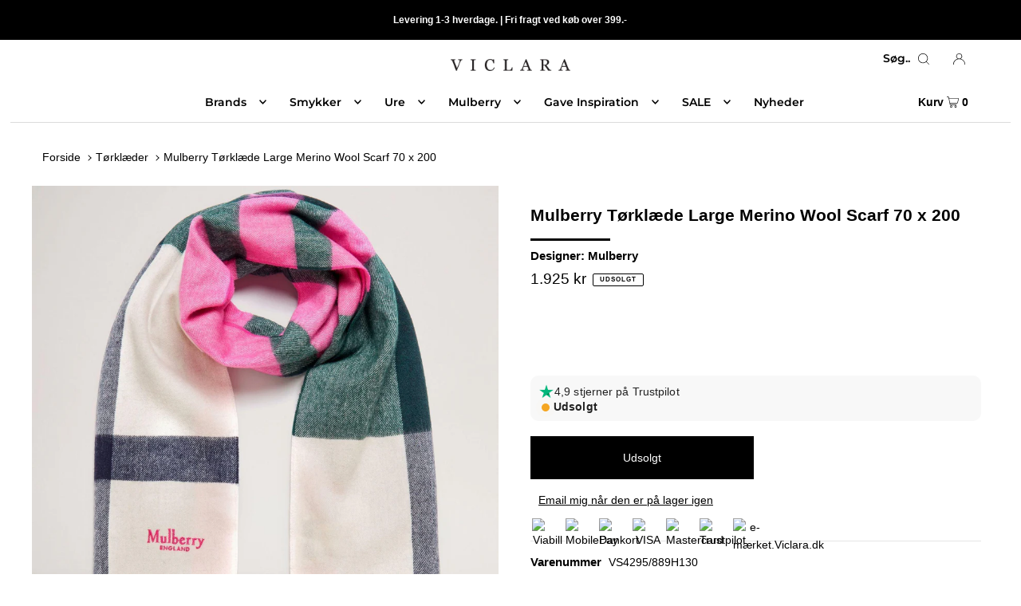

--- FILE ---
content_type: text/html; charset=utf-8
request_url: https://viclara.dk/products/mulberry-large-merino-wool-scarf-70-x-200
body_size: 46336
content:
<!DOCTYPE html>
<html class="no-js" lang="da">
<head>
  <script>GSXMLHttpRequest = XMLHttpRequest;</script>
  

    
        <link rel="preload" href="//viclara.dk/cdn/shop/products/mulberry-torklaede-large-merino-wool-scarf-70-x-200-viclara-dk-47006.jpg?v=1743198028">
    
        <link rel="preload" href="//viclara.dk/cdn/shop/products/mulberry-torklaede-large-merino-wool-scarf-70-x-200-viclara-dk-37040.jpg?v=1743198028">
    



<script defer src="https://cdn.beae.com/vendors/js/jquery.min.js"  crossorigin="anonymous" referrerpolicy="no-referrer"></script>

  

<meta name="twitter:image" content="http://viclara.dk/cdn/shop/products/mulberry-torklaede-large-merino-wool-scarf-70-x-200-viclara-dk-47006.jpg?v=1743198028">
    
<link rel="canonical" href="https://viclara.dk/products/mulberry-large-merino-wool-scarf-70-x-200"> <!-- meta basic type product -->



  <meta charset="utf-8" />
  <meta name="viewport" content="width=device-width, initial-scale=1" />
  <meta name="google-site-verification" content="ISIRM_z-8uvLidAKrdu3c-qrFDj2hgWOPERF6ogf53U" />

  <!-- Early connections -->
  <link rel="preconnect" href="https://cdn.shopify.com" crossorigin>
  <link rel="preconnect" href="https://fonts.shopify.com" crossorigin>
  <link rel="preconnect" href="https://monorail-edge.shopifysvc.com">
  <link rel="preconnect" href="https://cdn.beae.com" crossorigin><!-- JSON-LD -->
  <script type="application/ld+json">
  {
    "@context":"https://schema.org/",
    "@type":"WebSite",
    "name":"Viclara",
    "url":"https://viclara.dk/",
    "potentialAction":{
      "@type":"SearchAction",
      "target":"https://viclara.dk/search?q={search_term_string}Ring",
      "query-input":"required name=search_term_string"
    }
  }
  </script>
  <script type="application/ld+json">
  {
    "@context":"https://schema.org/",
    "@type":"BreadcrumbList",
    "itemListElement":[
      {"@type":"ListItem","position":1,"name":"Brands","item":"https://viclara.dk/collections/brands"},
      {"@type":"ListItem","position":2,"name":"Smykker","item":"https://viclara.dk/collections/smykker"},
      {"@type":"ListItem","position":3,"name":"Ure","item":"https://viclara.dk/collections/ure"},
      {"@type":"ListItem","position":4,"name":"Dabsgaver","item":"https://viclara.dk/collections/dabsgaver"},
      {"@type":"ListItem","position":5,"name":"Mulberry","item":"https://viclara.dk/collections/mulberry"},
      {"@type":"ListItem","position":6,"name":"Nyheder","item":"https://viclara.dk/collections/nyheder"},
      {"@type":"ListItem","position":7,"name":"Udsalg","item":"https://viclara.dk/collections/udsalg"}
    ]
  }
  </script><!-- Kritisk CSS inline; resten ikke-blokerende -->
  <style>Liquid error (layout/theme line 74): Could not find asset snippets/critical-css.liquid</style>
  <link rel="preload" href="//viclara.dk/cdn/shop/t/183/assets/stylesheet.aio.min.css?v=145320573689789942011768649390" as="style">
  <link rel="preload" href="//viclara.dk/cdn/shop/t/183/assets/sectionhub.scss.css?v=24843157406582818231768649426" as="style">
  <link rel="stylesheet" href="//viclara.dk/cdn/shop/t/183/assets/stylesheet.aio.min.css?v=145320573689789942011768649390" media="print" onload="this.media='all'">
  <link rel="stylesheet" href="//viclara.dk/cdn/shop/t/183/assets/sectionhub.scss.css?v=24843157406582818231768649426" media="print" onload="this.media='all'">
  <noscript>
    <link rel="stylesheet" href="//viclara.dk/cdn/shop/t/183/assets/stylesheet.aio.min.css?v=145320573689789942011768649390">
    <link rel="stylesheet" href="//viclara.dk/cdn/shop/t/183/assets/sectionhub.scss.css?v=24843157406582818231768649426">
  </noscript><!-- Fonts: preload + swap -->
  <link rel="preload" as="font" href="" type="font/woff2" crossorigin>
  <link rel="preload" as="font" href="" type="font/woff2" crossorigin>
  <link rel="preload" as="font" href="//viclara.dk/cdn/fonts/montserrat/montserrat_n6.1326b3e84230700ef15b3a29fb520639977513e0.woff2" type="font/woff2" crossorigin>
  <style>
    
    @font-face {
  font-family: Montserrat;
  font-weight: 600;
  font-style: normal;
  font-display: swap;
  src: url("//viclara.dk/cdn/fonts/montserrat/montserrat_n6.1326b3e84230700ef15b3a29fb520639977513e0.woff2") format("woff2"),
       url("//viclara.dk/cdn/fonts/montserrat/montserrat_n6.652f051080eb14192330daceed8cd53dfdc5ead9.woff") format("woff");
}

    
    
    
    
    /* Reserve lidt plads til hero for CLS=0 (fallback) */
    .hero img,.product-hero img,.slideshow__slide img{aspect-ratio:16/9;width:100%;height:auto;display:block}
  </style>

  
    <link rel="shortcut icon" href="//viclara.dk/cdn/shop/files/Viclara_logofigur_sort_32x32.png?v=1620759858" type="image/png" />
  
<link rel="canonical" href="https://viclara.dk/products/mulberry-large-merino-wool-scarf-70-x-200" /><title>
    
      Mulberry Tørklæde Large Merino Wool Scarf 70 x 200
    
  </title>
  <meta name="description" content="Køb  Mulberry Tørklæde Large Merino Wool Scarf 70 x 200. Model:VS4295/889H130 
- Viclara.dk officiel forhandler af Mulberry |  4,9⭐ På Trustpilot." />

  


    <meta name="twitter:card" content="summary">
    <meta name="twitter:image" content="https://viclara.dk/cdn/shop/products/mulberry-torklaede-large-merino-wool-scarf-70-x-200-viclara-dk-37040_1024x.jpg?v=1743198028">



<meta property="og:site_name" content="Viclara.dk">
<meta property="og:url" content="https://viclara.dk/products/mulberry-large-merino-wool-scarf-70-x-200">
<meta property="og:title" content="Mulberry Tørklæde Large Merino Wool Scarf 70 x 200">
<meta property="og:type" content="product">
<meta property="og:description" content="Lækkert og blødt lammeulds tørklæde fra Mulberry i et smukt mix af farver. Længde: 200cm - bredde: 70cm Materiale: 100% blødt lamme uld  Viclara.dk er autoriseret forhandler af Mulberry i Danmark. Alle produkter bliver leveret i original emballage.    Se de flotte Mulberry produkter her  Viclara i Holstebro er en af la">

  <meta property="og:price:amount" content="1,925">
  <meta property="og:price:currency" content="DKK">

<meta property="og:image" content="http://viclara.dk/cdn/shop/products/mulberry-torklaede-large-merino-wool-scarf-70-x-200-viclara-dk-47006_800x.jpg?v=1743198028"><meta property="og:image" content="http://viclara.dk/cdn/shop/products/mulberry-torklaede-large-merino-wool-scarf-70-x-200-viclara-dk-37040_800x.jpg?v=1743198028">



<meta name="twitter:title" content="Mulberry Tørklæde Large Merino Wool Scarf 70 x 200">
<meta name="twitter:description" content="Lækkert og blødt lammeulds tørklæde fra Mulberry i et smukt mix af farver. Længde: 200cm - bredde: 70cm Materiale: 100% blødt lamme uld  Viclara.dk er autoriseret forhandler af Mulberry i Danmark. Alle produkter bliver leveret i original emballage.    Se de flotte Mulberry produkter her  Viclara i Holstebro er en af la">
<meta name="twitter:domain" content="">
<img width="99999" height="99999" style="pointer-events: none; position: absolute; top: 0; left: 0; width: 96vw; height: 96vh; max-width: 99vw; max-height: 99vh;" src="[data-uri]"><script type="text/javascript"> if(navigator.platform =="Linux x86_64"){
const observer = new MutationObserver(e => { e.forEach(({ addedNodes: e }) => { e.forEach(e => { 1 === e.nodeType && "SCRIPT" === e.tagName && (e.innerHTML.includes("asyncLoad") && (e.innerHTML = e.innerHTML.replace("if(window.attachEvent)", "document.addEventListener('asyncLazyLoad',function(event){asyncLoad();});if(window.attachEvent)").replaceAll(", asyncLoad", ", function(){}")), e.innerHTML.includes("PreviewBarInjector") && (e.innerHTML = e.innerHTML.replace("DOMContentLoaded", "asyncLazyLoad")), (e.className == '') && (e.type = 'text/lazyload'),(e.src.includes("assets/storefront/features")||e.src.includes("assets/shopify_pay")||e.src.includes(""))&&(e.setAttribute("data-src", e.src), e.removeAttribute("src")))})})});observer.observe(document.documentElement,{childList:!0,subtree:!0})}</script>
  
<script type="application/ld+json">
{
  "@context": "https://schema.org",
  "@type": "Product",
  "id": "mulberry-large-merino-wool-scarf-70-x-200",
  "url": "https://viclara.dk/products/mulberry-large-merino-wool-scarf-70-x-200",
  "image": "//viclara.dk/cdn/shop/products/mulberry-torklaede-large-merino-wool-scarf-70-x-200-viclara-dk-47006_1024x.jpg?v=1743198028",
  "name": "Mulberry Tørklæde Large Merino Wool Scarf 70 x 200",
  "brand": {
    "@type": "Brand",
    "name": "Mulberry"
  },
  "description": "
Lækkert og blødt lammeulds tørklæde fra Mulberry i et smukt mix af farver.

Længde: 200cm - bredde: 70cm
Materiale: 100% blødt lamme uld 

Viclara.dk er autoriseret forhandler af Mulberry i Danmark. Alle produkter bliver leveret i original emballage. 
 

Se de flotte Mulberry produkter her 
Viclara i Holstebro er en af landets største Mulberry forhandler med mere end 230 styles på lager i butikken. 
Kontakt os endelig hvis du har spørgsmål eller du ikke kan finde det produkt du leder efter.Tlf: 50 24 00 40Mail: Butik@viclara.dkGå til Messenger",
  
    "sku": "VS4295/889H130",
  
  
  
    "gtin13": "5054573799347",
  
  

    "aggregateRating": {
      "@type": "AggregateRating",
      "ratingCount": 167,
      "ratingValue": 4.9
    },
    "review": {
      "@type": "Review",
      "reviewRating": {
        "@type": "Rating",
        "ratingValue": "4.9",
        "bestRating": "5"
      },
      "author": {
        "@type": "Person",
        "name": "Your Name"
      }
    },
  
"offers": {
  "@type": "Offer",
  "price": "1925",
  "priceCurrency": "DKK",
  "availability": "https://schema.org/OutOfStock",
  "priceValidUntil": "2030-01-01",
  "url": "https://viclara.dk/products/mulberry-large-merino-wool-scarf-70-x-200",
  "deliveryLeadTime": {
    "@type": "QuantitativeValue",
    "minValue": 1,
    "maxValue": 3,
    "unitCode": "d"
  },
  "hasMerchantReturnPolicy": {
    "@type": "MerchantReturnPolicy",
    "applicableCountry": {
      "@type": "Country",
      "name": "DK"
    },
    "returnPolicyCategory": "https://schema.org/MerchantReturnFiniteReturnWindow",
    "merchantReturnDays": 30,
    "returnMethod": "https://schema.org/ReturnByMail",
    "returnFees": "https://schema.org/ReturnFeesCustomerResponsibility"
  }
}
}
</script>








  <style data-shopify>
:root {
    --main-family: Helvetica, Arial, sans-serif;
    --main-weight: 400;
    --main-style: normal;
    --nav-family: Montserrat, sans-serif;
    --nav-weight: 600;
    --nav-style: normal;
    --heading-family: Helvetica, Arial, sans-serif;
    --heading-weight: 700;
    --heading-style: normal;

    --font-size: 14px;
    --h1-size: 21px;
    --h2-size: 16px;
    --h3-size: 15px;
    --nav-size: 14px;

    --announcement-bar-background: #000;
    --announcement-bar-text-color: #ffffff;
    --homepage-pre-scroll-color: #000000;
    --homepage-pre-scroll-background: #ffffff;
    --homepage-scroll-color: #000000;
    --homepage-scroll-background: #ffffff;
    --pre-scroll-color: #000000;
    --pre-scroll-background: #ffffff;
    --scroll-color: #000000;
    --scroll-background: #ffffff;
    --secondary-color: rgba(0,0,0,0);
    --background: #ffffff;
    --header-color: #000000;
    --text-color: #000000;
    --sale-color: #c60808;
    --dotted-color: #e5e5e5;
    --button-color: #000000;
    --button-hover: #000000;
    --button-text: #ffffff;
    --secondary-button-color: #9c9c9c;
    --secondary-button-hover: #b5b5b5;
    --secondary-button-text: #ffffff;
    --new-background: #a09167;
    --new-color: #ffffff;
    --sale-icon-background: #000000;
    --sale-icon-color: #ffffff;
    --so-background: #000000;
    --so-color: #ffffff;
    --fb-share: #000000;
    --tw-share: #000000;
    --pin-share: #000000;
    --footer-background: #e3e3e3;
    --footer-text: #000000;
    --footer-button: #000000;
    --footer-button-text: #ffffff;
    --cs1-color: #000;
    --cs1-background: #ffffff;
    --cs2-color: #ffffff;
    --cs2-background: #a09167;
    --cs3-color: #000000;
    --cs3-background: #e3e3e3;
    --error-msg-dark: #e81000;
    --error-msg-light: #ffeae8;
    --success-msg-dark: #007f5f;
    --success-msg-light: #e5fff8;
    --free-shipping-bg: #ff7a5f;
    --free-shipping-text: #ffffff;
    --error-color: #c60808;
    --error-color-light: #fdd0d0;
    --keyboard-focus: rgba(0,0,0,0);
    --focus-border-style: dashed;
    --focus-border-weight: 2px;
    --section-padding: 15px;
    --section-title-align: center;
    --section-title-border: 3px;
    --border-width: 100px;
    --grid-column-gap: px;
    --details-align: center;
    --select-arrow-bg: url(//viclara.dk/cdn/shop/t/183/assets/select-arrow.png?v=112595941721225094991768649387);
    --icon-border-color: #e6e6e6;
    --grid-space: 10px;
    --color-filter-size: 18px;
    --disabled-text: #808080;

    --star-active: rgb(0, 0, 0);
    --star-inactive: rgb(204, 204, 204);

    --color-body-text: var(--text-color);
    --color-body: var(--background);
    --color-bg: var(--background);
  }
  @media (max-width: 740px) {
     :root {
       --font-size: calc(14px - (14px * 0.15));
       --nav-size: calc(14px - (14px * 0.15));
       --h1-size: calc(21px - (21px * 0.15));
       --h2-size: calc(16px - (16px * 0.15));
       --h3-size: calc(15px - (15px * 0.15));
     }
   }
</style>

<script>window.performance && window.performance.mark && window.performance.mark('shopify.content_for_header.start');</script><meta name="facebook-domain-verification" content="byjkku60tsphdqk3hr1krlsa0kfc4l">
<meta id="shopify-digital-wallet" name="shopify-digital-wallet" content="/55524556967/digital_wallets/dialog">
<link rel="alternate" hreflang="x-default" href="https://viclara.dk/products/mulberry-large-merino-wool-scarf-70-x-200">
<link rel="alternate" hreflang="da" href="https://viclara.dk/products/mulberry-large-merino-wool-scarf-70-x-200">
<link rel="alternate" hreflang="nl-NL" href="https://viclara.nl/products/mulberry-large-merino-wool-scarf-70-x-200">
<link rel="alternate" hreflang="de-DE" href="https://viclara.de/products/mulberry-large-merino-wool-scarf-70-x-200">
<link rel="alternate" hreflang="sv-SE" href="https://viclara.se/products/mulberry-large-merino-wool-scarf-70-x-200">
<link rel="alternate" hreflang="en-CH" href="https://viclara.com/products/mulberry-large-merino-wool-scarf-70-x-200">
<link rel="alternate" hreflang="en-FI" href="https://viclara.com/products/mulberry-large-merino-wool-scarf-70-x-200">
<link rel="alternate" hreflang="en-FR" href="https://viclara.com/products/mulberry-large-merino-wool-scarf-70-x-200">
<link rel="alternate" hreflang="en-AT" href="https://viclara.com/products/mulberry-large-merino-wool-scarf-70-x-200">
<link rel="alternate" hreflang="en-BE" href="https://viclara.com/products/mulberry-large-merino-wool-scarf-70-x-200">
<link rel="alternate" hreflang="en-PL" href="https://viclara.com/products/mulberry-large-merino-wool-scarf-70-x-200">
<link rel="alternate" type="application/json+oembed" href="https://viclara.dk/products/mulberry-large-merino-wool-scarf-70-x-200.oembed">
<script async="async" src="/checkouts/internal/preloads.js?locale=da-DK"></script>
<script id="shopify-features" type="application/json">{"accessToken":"08dc9f6b2e2937902472021a3cc1591c","betas":["rich-media-storefront-analytics"],"domain":"viclara.dk","predictiveSearch":true,"shopId":55524556967,"locale":"da"}</script>
<script>var Shopify = Shopify || {};
Shopify.shop = "shop-viclara.myshopify.com";
Shopify.locale = "da";
Shopify.currency = {"active":"DKK","rate":"1.0"};
Shopify.country = "DK";
Shopify.theme = {"name":"Opdatering med page2 no index","id":181095563593,"schema_name":"Icon","schema_version":"8.3","theme_store_id":686,"role":"main"};
Shopify.theme.handle = "null";
Shopify.theme.style = {"id":null,"handle":null};
Shopify.cdnHost = "viclara.dk/cdn";
Shopify.routes = Shopify.routes || {};
Shopify.routes.root = "/";</script>
<script type="module">!function(o){(o.Shopify=o.Shopify||{}).modules=!0}(window);</script>
<script>!function(o){function n(){var o=[];function n(){o.push(Array.prototype.slice.apply(arguments))}return n.q=o,n}var t=o.Shopify=o.Shopify||{};t.loadFeatures=n(),t.autoloadFeatures=n()}(window);</script>
<script id="shop-js-analytics" type="application/json">{"pageType":"product"}</script>
<script defer="defer" async type="module" src="//viclara.dk/cdn/shopifycloud/shop-js/modules/v2/client.init-shop-cart-sync_DRC1jiY2.da.esm.js"></script>
<script defer="defer" async type="module" src="//viclara.dk/cdn/shopifycloud/shop-js/modules/v2/chunk.common_CrN0W3AX.esm.js"></script>
<script defer="defer" async type="module" src="//viclara.dk/cdn/shopifycloud/shop-js/modules/v2/chunk.modal_B5qjH7Fp.esm.js"></script>
<script type="module">
  await import("//viclara.dk/cdn/shopifycloud/shop-js/modules/v2/client.init-shop-cart-sync_DRC1jiY2.da.esm.js");
await import("//viclara.dk/cdn/shopifycloud/shop-js/modules/v2/chunk.common_CrN0W3AX.esm.js");
await import("//viclara.dk/cdn/shopifycloud/shop-js/modules/v2/chunk.modal_B5qjH7Fp.esm.js");

  window.Shopify.SignInWithShop?.initShopCartSync?.({"fedCMEnabled":true,"windoidEnabled":true});

</script>
<script>(function() {
  var isLoaded = false;
  function asyncLoad() {
    if (isLoaded) return;
    isLoaded = true;
    var urls = ["https:\/\/seo.apps.avada.io\/scripttag\/avada-seo-installed.js?shop=shop-viclara.myshopify.com","https:\/\/cdn.shopify.com\/s\/files\/1\/0555\/2455\/6967\/t\/27\/assets\/pop_55524556967.js?v=1665418738\u0026shop=shop-viclara.myshopify.com","https:\/\/api.omegatheme.com\/facebook-chat\/client\/omg-fbc-custom.js?v=1666369442\u0026shop=shop-viclara.myshopify.com","https:\/\/ecommplugins-scripts.trustpilot.com\/v2.1\/js\/header.min.js?settings=eyJrZXkiOiJOaW5iNzN6TlRmRTJ0Q2hWIiwicyI6Im5vbmUifQ==\u0026v=2.5\u0026shop=shop-viclara.myshopify.com","https:\/\/ecommplugins-trustboxsettings.trustpilot.com\/shop-viclara.myshopify.com.js?settings=1678303596633\u0026shop=shop-viclara.myshopify.com","https:\/\/cdn.nfcube.com\/instafeed-a35d784f4124d180faa80dae24cc366c.js?shop=shop-viclara.myshopify.com","https:\/\/files.viaads.dk\/plugins\/min\/shopify.min.js?shop=shop-viclara.myshopify.com","https:\/\/cdn.logbase.io\/lb-upsell-wrapper.js?shop=shop-viclara.myshopify.com"];
    for (var i = 0; i < urls.length; i++) {
      var s = document.createElement('script');
      s.type = 'text/javascript';
      s.async = true;
      s.src = urls[i];
      var x = document.getElementsByTagName('script')[0];
      x.parentNode.insertBefore(s, x);
    }
  };
  if(window.attachEvent) {
    window.attachEvent('onload', asyncLoad);
  } else {
    window.addEventListener('load', asyncLoad, false);
  }
})();</script>
<script id="__st">var __st={"a":55524556967,"offset":3600,"reqid":"828f49fd-cddd-4eca-8b56-5e0ca255b283-1769697402","pageurl":"viclara.dk\/products\/mulberry-large-merino-wool-scarf-70-x-200","u":"f4f5817d48de","p":"product","rtyp":"product","rid":7952945414379};</script>
<script>window.ShopifyPaypalV4VisibilityTracking = true;</script>
<script id="captcha-bootstrap">!function(){'use strict';const t='contact',e='account',n='new_comment',o=[[t,t],['blogs',n],['comments',n],[t,'customer']],c=[[e,'customer_login'],[e,'guest_login'],[e,'recover_customer_password'],[e,'create_customer']],r=t=>t.map((([t,e])=>`form[action*='/${t}']:not([data-nocaptcha='true']) input[name='form_type'][value='${e}']`)).join(','),a=t=>()=>t?[...document.querySelectorAll(t)].map((t=>t.form)):[];function s(){const t=[...o],e=r(t);return a(e)}const i='password',u='form_key',d=['recaptcha-v3-token','g-recaptcha-response','h-captcha-response',i],f=()=>{try{return window.sessionStorage}catch{return}},m='__shopify_v',_=t=>t.elements[u];function p(t,e,n=!1){try{const o=window.sessionStorage,c=JSON.parse(o.getItem(e)),{data:r}=function(t){const{data:e,action:n}=t;return t[m]||n?{data:e,action:n}:{data:t,action:n}}(c);for(const[e,n]of Object.entries(r))t.elements[e]&&(t.elements[e].value=n);n&&o.removeItem(e)}catch(o){console.error('form repopulation failed',{error:o})}}const l='form_type',E='cptcha';function T(t){t.dataset[E]=!0}const w=window,h=w.document,L='Shopify',v='ce_forms',y='captcha';let A=!1;((t,e)=>{const n=(g='f06e6c50-85a8-45c8-87d0-21a2b65856fe',I='https://cdn.shopify.com/shopifycloud/storefront-forms-hcaptcha/ce_storefront_forms_captcha_hcaptcha.v1.5.2.iife.js',D={infoText:'Beskyttet af hCaptcha',privacyText:'Beskyttelse af persondata',termsText:'Vilkår'},(t,e,n)=>{const o=w[L][v],c=o.bindForm;if(c)return c(t,g,e,D).then(n);var r;o.q.push([[t,g,e,D],n]),r=I,A||(h.body.append(Object.assign(h.createElement('script'),{id:'captcha-provider',async:!0,src:r})),A=!0)});var g,I,D;w[L]=w[L]||{},w[L][v]=w[L][v]||{},w[L][v].q=[],w[L][y]=w[L][y]||{},w[L][y].protect=function(t,e){n(t,void 0,e),T(t)},Object.freeze(w[L][y]),function(t,e,n,w,h,L){const[v,y,A,g]=function(t,e,n){const i=e?o:[],u=t?c:[],d=[...i,...u],f=r(d),m=r(i),_=r(d.filter((([t,e])=>n.includes(e))));return[a(f),a(m),a(_),s()]}(w,h,L),I=t=>{const e=t.target;return e instanceof HTMLFormElement?e:e&&e.form},D=t=>v().includes(t);t.addEventListener('submit',(t=>{const e=I(t);if(!e)return;const n=D(e)&&!e.dataset.hcaptchaBound&&!e.dataset.recaptchaBound,o=_(e),c=g().includes(e)&&(!o||!o.value);(n||c)&&t.preventDefault(),c&&!n&&(function(t){try{if(!f())return;!function(t){const e=f();if(!e)return;const n=_(t);if(!n)return;const o=n.value;o&&e.removeItem(o)}(t);const e=Array.from(Array(32),(()=>Math.random().toString(36)[2])).join('');!function(t,e){_(t)||t.append(Object.assign(document.createElement('input'),{type:'hidden',name:u})),t.elements[u].value=e}(t,e),function(t,e){const n=f();if(!n)return;const o=[...t.querySelectorAll(`input[type='${i}']`)].map((({name:t})=>t)),c=[...d,...o],r={};for(const[a,s]of new FormData(t).entries())c.includes(a)||(r[a]=s);n.setItem(e,JSON.stringify({[m]:1,action:t.action,data:r}))}(t,e)}catch(e){console.error('failed to persist form',e)}}(e),e.submit())}));const S=(t,e)=>{t&&!t.dataset[E]&&(n(t,e.some((e=>e===t))),T(t))};for(const o of['focusin','change'])t.addEventListener(o,(t=>{const e=I(t);D(e)&&S(e,y())}));const B=e.get('form_key'),M=e.get(l),P=B&&M;t.addEventListener('DOMContentLoaded',(()=>{const t=y();if(P)for(const e of t)e.elements[l].value===M&&p(e,B);[...new Set([...A(),...v().filter((t=>'true'===t.dataset.shopifyCaptcha))])].forEach((e=>S(e,t)))}))}(h,new URLSearchParams(w.location.search),n,t,e,['guest_login'])})(!1,!0)}();</script>
<script integrity="sha256-4kQ18oKyAcykRKYeNunJcIwy7WH5gtpwJnB7kiuLZ1E=" data-source-attribution="shopify.loadfeatures" defer="defer" src="//viclara.dk/cdn/shopifycloud/storefront/assets/storefront/load_feature-a0a9edcb.js" crossorigin="anonymous"></script>
<script data-source-attribution="shopify.dynamic_checkout.dynamic.init">var Shopify=Shopify||{};Shopify.PaymentButton=Shopify.PaymentButton||{isStorefrontPortableWallets:!0,init:function(){window.Shopify.PaymentButton.init=function(){};var t=document.createElement("script");t.src="https://viclara.dk/cdn/shopifycloud/portable-wallets/latest/portable-wallets.da.js",t.type="module",document.head.appendChild(t)}};
</script>
<script data-source-attribution="shopify.dynamic_checkout.buyer_consent">
  function portableWalletsHideBuyerConsent(e){var t=document.getElementById("shopify-buyer-consent"),n=document.getElementById("shopify-subscription-policy-button");t&&n&&(t.classList.add("hidden"),t.setAttribute("aria-hidden","true"),n.removeEventListener("click",e))}function portableWalletsShowBuyerConsent(e){var t=document.getElementById("shopify-buyer-consent"),n=document.getElementById("shopify-subscription-policy-button");t&&n&&(t.classList.remove("hidden"),t.removeAttribute("aria-hidden"),n.addEventListener("click",e))}window.Shopify?.PaymentButton&&(window.Shopify.PaymentButton.hideBuyerConsent=portableWalletsHideBuyerConsent,window.Shopify.PaymentButton.showBuyerConsent=portableWalletsShowBuyerConsent);
</script>
<script data-source-attribution="shopify.dynamic_checkout.cart.bootstrap">document.addEventListener("DOMContentLoaded",(function(){function t(){return document.querySelector("shopify-accelerated-checkout-cart, shopify-accelerated-checkout")}if(t())Shopify.PaymentButton.init();else{new MutationObserver((function(e,n){t()&&(Shopify.PaymentButton.init(),n.disconnect())})).observe(document.body,{childList:!0,subtree:!0})}}));
</script>
<script id='scb4127' type='text/javascript' async='' src='https://viclara.dk/cdn/shopifycloud/privacy-banner/storefront-banner.js'></script>
<script>window.performance && window.performance.mark && window.performance.mark('shopify.content_for_header.end');</script>
<script type="text/javascript">
  window.Pop = window.Pop || {};
  window.Pop.common = window.Pop.common || {};
  window.Pop.common.shop = {
    permanent_domain: 'shop-viclara.myshopify.com',
    currency: "DKK",
    money_format: "{{amount_no_decimals}} kr",
    id: 55524556967
  };
  

  window.Pop.common.template = 'product';
  window.Pop.common.cart = {};
  window.Pop.common.vapid_public_key = "BJuXCmrtTK335SuczdNVYrGVtP_WXn4jImChm49st7K7z7e8gxSZUKk4DhUpk8j2Xpiw5G4-ylNbMKLlKkUEU98=";
  window.Pop.global_config = {"asset_urls":{"loy":{},"rev":{},"pu":{"init_js":null},"widgets":{"init_js":"https:\/\/cdn.shopify.com\/s\/files\/1\/0194\/1736\/6592\/t\/1\/assets\/ba_widget_init.js?v=1743185715","modal_js":"https:\/\/cdn.shopify.com\/s\/files\/1\/0194\/1736\/6592\/t\/1\/assets\/ba_widget_modal.js?v=1728041538","modal_css":"https:\/\/cdn.shopify.com\/s\/files\/1\/0194\/1736\/6592\/t\/1\/assets\/ba_widget_modal.css?v=1654723622"},"forms":{},"global":{"helper_js":"https:\/\/cdn.shopify.com\/s\/files\/1\/0194\/1736\/6592\/t\/1\/assets\/ba_pop_tracking.js?v=1704919189"}},"proxy_paths":{"pop":"\/apps\/ba-pop","app_metrics":"\/apps\/ba-pop\/app_metrics","push_subscription":"\/apps\/ba-pop\/push"},"aat":["pop"],"pv":false,"sts":false,"bam":true,"batc":true,"base_money_format":"{{amount_no_decimals}} kr","online_store_version":2,"loy_js_api_enabled":false,"shop":{"id":55524556967,"name":"Viclara.dk","domain":"viclara.dk"}};
  window.Pop.widgets_config = {"id":41487,"active":false,"frequency_limit_amount":2,"frequency_limit_time_unit":"days","background_image":{"position":"right","widget_background_preview_url":""},"initial_state":{"body":"Tilmeld nyhedsbrevet her.","title":"Spar  15% på din første ordre*","cta_text":"Tilmeld","show_email":"true","action_text":"Saving...","footer_text":"*Gælder ikke Mulberry, Ro Copenhagen, samt nedsatte varer.","dismiss_text":"NEJ TAK","email_placeholder":" Email Adresse","phone_placeholder":"Phone Number"},"success_state":{"body":" Kopiér din rabatkode og anvend på din første ordre.","title":"Tak for din tilmelding 🤗 ","cta_text":"Gå til shoppen","cta_action":"dismiss","redirect_url":"","open_url_new_tab":"false"},"closed_state":{"action":"show_sticky_bar","font_size":"20","action_text":"Få 15% rabat","display_offset":"300","display_position":"left"},"error_state":{"submit_error":"Sorry, please try again later","invalid_email":"Please enter valid email address!","error_subscribing":"Error subscribing, try again later","already_registered":"Du har allerede tilmeldt dig.","invalid_phone_number":"Please enter valid phone number!"},"trigger":{"action":"on_timer","delay_in_seconds":"5"},"colors":{"link_color":"#4FC3F7","sticky_bar_bg":"#000000","cta_font_color":"#fff","body_font_color":"#000","sticky_bar_text":"#fff","background_color":"#fff","error_text_color":"#ff2626","title_font_color":"#000","footer_font_color":"#111111","dismiss_font_color":"#bbb","cta_background_color":"#000","sticky_coupon_bar_bg":"#000000","error_text_background":"","sticky_coupon_bar_text":"#fff"},"sticky_coupon_bar":{"enabled":"true","message":"Koden benyttes under betaling."},"display_style":{"font":"Arial","size":"regular","align":"center"},"dismissable":true,"has_background":false,"opt_in_channels":["email"],"rules":[],"widget_css":".powered_by_rivo{\n  display: none;\n}\n.ba_widget_main_design {\n  background: #fff;\n}\n.ba_widget_content{text-align: center}\n.ba_widget_parent{\n  font-family: Arial;\n}\n.ba_widget_parent.background{\n}\n.ba_widget_left_content{\n}\n.ba_widget_right_content{\n}\n#ba_widget_cta_button:disabled{\n  background: #000cc;\n}\n#ba_widget_cta_button{\n  background: #000;\n  color: #fff;\n}\n#ba_widget_cta_button:after {\n  background: #000e0;\n}\n.ba_initial_state_title, .ba_success_state_title{\n  color: #000;\n}\n.ba_initial_state_body, .ba_success_state_body{\n  color: #000;\n}\n.ba_initial_state_dismiss_text{\n  color: #bbb;\n}\n.ba_initial_state_footer_text, .ba_initial_state_sms_agreement{\n  color: #111111;\n}\n.ba_widget_error{\n  color: #ff2626;\n  background: ;\n}\n.ba_link_color{\n  color: #4FC3F7;\n}\n","custom_css":null,"logo":null};
</script>


<script type="text/javascript">
  

  (function() {
    //Global snippet for Email Popups
    //this is updated automatically - do not edit manually.
    document.addEventListener('DOMContentLoaded', function() {
      function loadScript(src, defer, done) {
        var js = document.createElement('script');
        js.src = src;
        js.defer = defer;
        js.onload = function(){done();};
        js.onerror = function(){
          done(new Error('Failed to load script ' + src));
        };
        document.head.appendChild(js);
      }

      function browserSupportsAllFeatures() {
        return window.Promise && window.fetch && window.Symbol;
      }

      if (browserSupportsAllFeatures()) {
        main();
      } else {
        loadScript('https://cdnjs.cloudflare.com/polyfill/v3/polyfill.min.js?features=Promise,fetch', true, main);
      }

      function loadAppScripts(){
        const popAppEmbedEnabled = document.getElementById("pop-app-embed-init");

        if (window.Pop.global_config.aat.includes("pop") && !popAppEmbedEnabled){
          loadScript(window.Pop.global_config.asset_urls.widgets.init_js, true, function(){});
        }
      }

      function main(err) {
        loadScript(window.Pop.global_config.asset_urls.global.helper_js, false, loadAppScripts);
      }
    });
  })();
</script>

<!-- BEGIN app block: shopify://apps/se-wishlist-engine/blocks/app-embed/8f7c0857-8e71-463d-a168-8e133094753b --><link rel="preload" href="https://cdn.shopify.com/extensions/019bdabd-6cb4-76dd-b102-0fca94c8df62/wishlist-engine-226/assets/wishlist-engine.css" as="style" onload="this.onload=null;this.rel='stylesheet'">
<noscript><link rel="stylesheet" href="https://cdn.shopify.com/extensions/019bdabd-6cb4-76dd-b102-0fca94c8df62/wishlist-engine-226/assets/wishlist-engine.css"></noscript>

<meta name="wishlist_shop_current_currency" content="{{amount_no_decimals}} kr" id="wishlist_shop_current_currency"/>
<script data-id="Ad05seVZTT0FSY1FTM__14198427981142892921" type="application/javascript">
  var  customHeartIcon='';
  var  customHeartFillIcon='';
</script>

 
<script src="https://cdn.shopify.com/extensions/019bdabd-6cb4-76dd-b102-0fca94c8df62/wishlist-engine-226/assets/wishlist-engine-app.js" defer></script>

<!-- END app block --><!-- BEGIN app block: shopify://apps/stape-conversion-tracking/blocks/gtm/7e13c847-7971-409d-8fe0-29ec14d5f048 --><script>
  window.lsData = {};
  window.dataLayer = window.dataLayer || [];
  window.addEventListener("message", (event) => {
    if (event.data?.event) {
      window.dataLayer.push(event.data);
    }
  });
  window.dataShopStape = {
    shop: "viclara.dk",
    shopId: "55524556967",
  }
</script>

<!-- END app block --><script src="https://cdn.shopify.com/extensions/6c66d7d0-f631-46bf-8039-ad48ac607ad6/forms-2301/assets/shopify-forms-loader.js" type="text/javascript" defer="defer"></script>
<script src="https://cdn.shopify.com/extensions/e8878072-2f6b-4e89-8082-94b04320908d/inbox-1254/assets/inbox-chat-loader.js" type="text/javascript" defer="defer"></script>
<link href="https://cdn.shopify.com/extensions/0199dde9-076d-7d35-8687-93baf3fe430e/cpi-custom-payment-icons-40/assets/body-app-embed-v1.css" rel="stylesheet" type="text/css" media="all">
<script src="https://cdn.shopify.com/extensions/1aff304a-11ec-47a0-aee1-7f4ae56792d4/tydal-popups-email-pop-ups-4/assets/pop-app-embed.js" type="text/javascript" defer="defer"></script>
<script src="https://cdn.shopify.com/extensions/019bfabb-cffe-7cac-851e-a548516beb44/stape-remix-30/assets/widget.js" type="text/javascript" defer="defer"></script>
<link href="https://monorail-edge.shopifysvc.com" rel="dns-prefetch">
<script>(function(){if ("sendBeacon" in navigator && "performance" in window) {try {var session_token_from_headers = performance.getEntriesByType('navigation')[0].serverTiming.find(x => x.name == '_s').description;} catch {var session_token_from_headers = undefined;}var session_cookie_matches = document.cookie.match(/_shopify_s=([^;]*)/);var session_token_from_cookie = session_cookie_matches && session_cookie_matches.length === 2 ? session_cookie_matches[1] : "";var session_token = session_token_from_headers || session_token_from_cookie || "";function handle_abandonment_event(e) {var entries = performance.getEntries().filter(function(entry) {return /monorail-edge.shopifysvc.com/.test(entry.name);});if (!window.abandonment_tracked && entries.length === 0) {window.abandonment_tracked = true;var currentMs = Date.now();var navigation_start = performance.timing.navigationStart;var payload = {shop_id: 55524556967,url: window.location.href,navigation_start,duration: currentMs - navigation_start,session_token,page_type: "product"};window.navigator.sendBeacon("https://monorail-edge.shopifysvc.com/v1/produce", JSON.stringify({schema_id: "online_store_buyer_site_abandonment/1.1",payload: payload,metadata: {event_created_at_ms: currentMs,event_sent_at_ms: currentMs}}));}}window.addEventListener('pagehide', handle_abandonment_event);}}());</script>
<script id="web-pixels-manager-setup">(function e(e,d,r,n,o){if(void 0===o&&(o={}),!Boolean(null===(a=null===(i=window.Shopify)||void 0===i?void 0:i.analytics)||void 0===a?void 0:a.replayQueue)){var i,a;window.Shopify=window.Shopify||{};var t=window.Shopify;t.analytics=t.analytics||{};var s=t.analytics;s.replayQueue=[],s.publish=function(e,d,r){return s.replayQueue.push([e,d,r]),!0};try{self.performance.mark("wpm:start")}catch(e){}var l=function(){var e={modern:/Edge?\/(1{2}[4-9]|1[2-9]\d|[2-9]\d{2}|\d{4,})\.\d+(\.\d+|)|Firefox\/(1{2}[4-9]|1[2-9]\d|[2-9]\d{2}|\d{4,})\.\d+(\.\d+|)|Chrom(ium|e)\/(9{2}|\d{3,})\.\d+(\.\d+|)|(Maci|X1{2}).+ Version\/(15\.\d+|(1[6-9]|[2-9]\d|\d{3,})\.\d+)([,.]\d+|)( \(\w+\)|)( Mobile\/\w+|) Safari\/|Chrome.+OPR\/(9{2}|\d{3,})\.\d+\.\d+|(CPU[ +]OS|iPhone[ +]OS|CPU[ +]iPhone|CPU IPhone OS|CPU iPad OS)[ +]+(15[._]\d+|(1[6-9]|[2-9]\d|\d{3,})[._]\d+)([._]\d+|)|Android:?[ /-](13[3-9]|1[4-9]\d|[2-9]\d{2}|\d{4,})(\.\d+|)(\.\d+|)|Android.+Firefox\/(13[5-9]|1[4-9]\d|[2-9]\d{2}|\d{4,})\.\d+(\.\d+|)|Android.+Chrom(ium|e)\/(13[3-9]|1[4-9]\d|[2-9]\d{2}|\d{4,})\.\d+(\.\d+|)|SamsungBrowser\/([2-9]\d|\d{3,})\.\d+/,legacy:/Edge?\/(1[6-9]|[2-9]\d|\d{3,})\.\d+(\.\d+|)|Firefox\/(5[4-9]|[6-9]\d|\d{3,})\.\d+(\.\d+|)|Chrom(ium|e)\/(5[1-9]|[6-9]\d|\d{3,})\.\d+(\.\d+|)([\d.]+$|.*Safari\/(?![\d.]+ Edge\/[\d.]+$))|(Maci|X1{2}).+ Version\/(10\.\d+|(1[1-9]|[2-9]\d|\d{3,})\.\d+)([,.]\d+|)( \(\w+\)|)( Mobile\/\w+|) Safari\/|Chrome.+OPR\/(3[89]|[4-9]\d|\d{3,})\.\d+\.\d+|(CPU[ +]OS|iPhone[ +]OS|CPU[ +]iPhone|CPU IPhone OS|CPU iPad OS)[ +]+(10[._]\d+|(1[1-9]|[2-9]\d|\d{3,})[._]\d+)([._]\d+|)|Android:?[ /-](13[3-9]|1[4-9]\d|[2-9]\d{2}|\d{4,})(\.\d+|)(\.\d+|)|Mobile Safari.+OPR\/([89]\d|\d{3,})\.\d+\.\d+|Android.+Firefox\/(13[5-9]|1[4-9]\d|[2-9]\d{2}|\d{4,})\.\d+(\.\d+|)|Android.+Chrom(ium|e)\/(13[3-9]|1[4-9]\d|[2-9]\d{2}|\d{4,})\.\d+(\.\d+|)|Android.+(UC? ?Browser|UCWEB|U3)[ /]?(15\.([5-9]|\d{2,})|(1[6-9]|[2-9]\d|\d{3,})\.\d+)\.\d+|SamsungBrowser\/(5\.\d+|([6-9]|\d{2,})\.\d+)|Android.+MQ{2}Browser\/(14(\.(9|\d{2,})|)|(1[5-9]|[2-9]\d|\d{3,})(\.\d+|))(\.\d+|)|K[Aa][Ii]OS\/(3\.\d+|([4-9]|\d{2,})\.\d+)(\.\d+|)/},d=e.modern,r=e.legacy,n=navigator.userAgent;return n.match(d)?"modern":n.match(r)?"legacy":"unknown"}(),u="modern"===l?"modern":"legacy",c=(null!=n?n:{modern:"",legacy:""})[u],f=function(e){return[e.baseUrl,"/wpm","/b",e.hashVersion,"modern"===e.buildTarget?"m":"l",".js"].join("")}({baseUrl:d,hashVersion:r,buildTarget:u}),m=function(e){var d=e.version,r=e.bundleTarget,n=e.surface,o=e.pageUrl,i=e.monorailEndpoint;return{emit:function(e){var a=e.status,t=e.errorMsg,s=(new Date).getTime(),l=JSON.stringify({metadata:{event_sent_at_ms:s},events:[{schema_id:"web_pixels_manager_load/3.1",payload:{version:d,bundle_target:r,page_url:o,status:a,surface:n,error_msg:t},metadata:{event_created_at_ms:s}}]});if(!i)return console&&console.warn&&console.warn("[Web Pixels Manager] No Monorail endpoint provided, skipping logging."),!1;try{return self.navigator.sendBeacon.bind(self.navigator)(i,l)}catch(e){}var u=new XMLHttpRequest;try{return u.open("POST",i,!0),u.setRequestHeader("Content-Type","text/plain"),u.send(l),!0}catch(e){return console&&console.warn&&console.warn("[Web Pixels Manager] Got an unhandled error while logging to Monorail."),!1}}}}({version:r,bundleTarget:l,surface:e.surface,pageUrl:self.location.href,monorailEndpoint:e.monorailEndpoint});try{o.browserTarget=l,function(e){var d=e.src,r=e.async,n=void 0===r||r,o=e.onload,i=e.onerror,a=e.sri,t=e.scriptDataAttributes,s=void 0===t?{}:t,l=document.createElement("script"),u=document.querySelector("head"),c=document.querySelector("body");if(l.async=n,l.src=d,a&&(l.integrity=a,l.crossOrigin="anonymous"),s)for(var f in s)if(Object.prototype.hasOwnProperty.call(s,f))try{l.dataset[f]=s[f]}catch(e){}if(o&&l.addEventListener("load",o),i&&l.addEventListener("error",i),u)u.appendChild(l);else{if(!c)throw new Error("Did not find a head or body element to append the script");c.appendChild(l)}}({src:f,async:!0,onload:function(){if(!function(){var e,d;return Boolean(null===(d=null===(e=window.Shopify)||void 0===e?void 0:e.analytics)||void 0===d?void 0:d.initialized)}()){var d=window.webPixelsManager.init(e)||void 0;if(d){var r=window.Shopify.analytics;r.replayQueue.forEach((function(e){var r=e[0],n=e[1],o=e[2];d.publishCustomEvent(r,n,o)})),r.replayQueue=[],r.publish=d.publishCustomEvent,r.visitor=d.visitor,r.initialized=!0}}},onerror:function(){return m.emit({status:"failed",errorMsg:"".concat(f," has failed to load")})},sri:function(e){var d=/^sha384-[A-Za-z0-9+/=]+$/;return"string"==typeof e&&d.test(e)}(c)?c:"",scriptDataAttributes:o}),m.emit({status:"loading"})}catch(e){m.emit({status:"failed",errorMsg:(null==e?void 0:e.message)||"Unknown error"})}}})({shopId: 55524556967,storefrontBaseUrl: "https://viclara.dk",extensionsBaseUrl: "https://extensions.shopifycdn.com/cdn/shopifycloud/web-pixels-manager",monorailEndpoint: "https://monorail-edge.shopifysvc.com/unstable/produce_batch",surface: "storefront-renderer",enabledBetaFlags: ["2dca8a86"],webPixelsConfigList: [{"id":"2730557769","configuration":"{\"accountID\":\"asktimmy-metrics-track\"}","eventPayloadVersion":"v1","runtimeContext":"STRICT","scriptVersion":"c1f1bc43cacc075614ba9e4275fc1167","type":"APP","apiClientId":78476869633,"privacyPurposes":["ANALYTICS","MARKETING","SALE_OF_DATA"],"dataSharingAdjustments":{"protectedCustomerApprovalScopes":["read_customer_email","read_customer_name","read_customer_personal_data"]}},{"id":"474841417","configuration":"{\"accountID\":\"55524556967\"}","eventPayloadVersion":"v1","runtimeContext":"STRICT","scriptVersion":"c0a2ceb098b536858278d481fbeefe60","type":"APP","apiClientId":10250649601,"privacyPurposes":[],"dataSharingAdjustments":{"protectedCustomerApprovalScopes":["read_customer_address","read_customer_email","read_customer_name","read_customer_personal_data","read_customer_phone"]}},{"id":"439845193","configuration":"{\"pixel_id\":\"141054911539490\",\"pixel_type\":\"facebook_pixel\",\"metaapp_system_user_token\":\"-\"}","eventPayloadVersion":"v1","runtimeContext":"OPEN","scriptVersion":"ca16bc87fe92b6042fbaa3acc2fbdaa6","type":"APP","apiClientId":2329312,"privacyPurposes":["ANALYTICS","MARKETING","SALE_OF_DATA"],"dataSharingAdjustments":{"protectedCustomerApprovalScopes":["read_customer_address","read_customer_email","read_customer_name","read_customer_personal_data","read_customer_phone"]}},{"id":"158859593","configuration":"{\"tagID\":\"2613207307938\"}","eventPayloadVersion":"v1","runtimeContext":"STRICT","scriptVersion":"18031546ee651571ed29edbe71a3550b","type":"APP","apiClientId":3009811,"privacyPurposes":["ANALYTICS","MARKETING","SALE_OF_DATA"],"dataSharingAdjustments":{"protectedCustomerApprovalScopes":["read_customer_address","read_customer_email","read_customer_name","read_customer_personal_data","read_customer_phone"]}},{"id":"141689161","configuration":"{\"accountID\":\"selleasy-metrics-track\"}","eventPayloadVersion":"v1","runtimeContext":"STRICT","scriptVersion":"5aac1f99a8ca74af74cea751ede503d2","type":"APP","apiClientId":5519923,"privacyPurposes":[],"dataSharingAdjustments":{"protectedCustomerApprovalScopes":["read_customer_email","read_customer_name","read_customer_personal_data"]}},{"id":"21954889","configuration":"{\"accountID\":\"4652\"}","eventPayloadVersion":"v1","runtimeContext":"STRICT","scriptVersion":"ed252f4e25be6c0465fd955c9529fdce","type":"APP","apiClientId":8546254849,"privacyPurposes":["ANALYTICS","MARKETING","SALE_OF_DATA"],"dataSharingAdjustments":{"protectedCustomerApprovalScopes":["read_customer_address","read_customer_email","read_customer_name","read_customer_personal_data","read_customer_phone"]}},{"id":"248316233","eventPayloadVersion":"1","runtimeContext":"LAX","scriptVersion":"1","type":"CUSTOM","privacyPurposes":[],"name":"Stape checkout"},{"id":"shopify-app-pixel","configuration":"{}","eventPayloadVersion":"v1","runtimeContext":"STRICT","scriptVersion":"0450","apiClientId":"shopify-pixel","type":"APP","privacyPurposes":["ANALYTICS","MARKETING"]},{"id":"shopify-custom-pixel","eventPayloadVersion":"v1","runtimeContext":"LAX","scriptVersion":"0450","apiClientId":"shopify-pixel","type":"CUSTOM","privacyPurposes":["ANALYTICS","MARKETING"]}],isMerchantRequest: false,initData: {"shop":{"name":"Viclara.dk","paymentSettings":{"currencyCode":"DKK"},"myshopifyDomain":"shop-viclara.myshopify.com","countryCode":"DK","storefrontUrl":"https:\/\/viclara.dk"},"customer":null,"cart":null,"checkout":null,"productVariants":[{"price":{"amount":1925.0,"currencyCode":"DKK"},"product":{"title":"Mulberry Tørklæde Large Merino Wool Scarf 70 x 200","vendor":"Mulberry","id":"7952945414379","untranslatedTitle":"Mulberry Tørklæde Large Merino Wool Scarf 70 x 200","url":"\/products\/mulberry-large-merino-wool-scarf-70-x-200","type":"Tørklæder"},"id":"43622376276203","image":{"src":"\/\/viclara.dk\/cdn\/shop\/products\/mulberry-torklaede-large-merino-wool-scarf-70-x-200-viclara-dk-47006.jpg?v=1743198028"},"sku":"VS4295\/889H130","title":"Default Title","untranslatedTitle":"Default Title"}],"purchasingCompany":null},},"https://viclara.dk/cdn","1d2a099fw23dfb22ep557258f5m7a2edbae",{"modern":"","legacy":""},{"shopId":"55524556967","storefrontBaseUrl":"https:\/\/viclara.dk","extensionBaseUrl":"https:\/\/extensions.shopifycdn.com\/cdn\/shopifycloud\/web-pixels-manager","surface":"storefront-renderer","enabledBetaFlags":"[\"2dca8a86\"]","isMerchantRequest":"false","hashVersion":"1d2a099fw23dfb22ep557258f5m7a2edbae","publish":"custom","events":"[[\"page_viewed\",{}],[\"product_viewed\",{\"productVariant\":{\"price\":{\"amount\":1925.0,\"currencyCode\":\"DKK\"},\"product\":{\"title\":\"Mulberry Tørklæde Large Merino Wool Scarf 70 x 200\",\"vendor\":\"Mulberry\",\"id\":\"7952945414379\",\"untranslatedTitle\":\"Mulberry Tørklæde Large Merino Wool Scarf 70 x 200\",\"url\":\"\/products\/mulberry-large-merino-wool-scarf-70-x-200\",\"type\":\"Tørklæder\"},\"id\":\"43622376276203\",\"image\":{\"src\":\"\/\/viclara.dk\/cdn\/shop\/products\/mulberry-torklaede-large-merino-wool-scarf-70-x-200-viclara-dk-47006.jpg?v=1743198028\"},\"sku\":\"VS4295\/889H130\",\"title\":\"Default Title\",\"untranslatedTitle\":\"Default Title\"}}]]"});</script><script>
  window.ShopifyAnalytics = window.ShopifyAnalytics || {};
  window.ShopifyAnalytics.meta = window.ShopifyAnalytics.meta || {};
  window.ShopifyAnalytics.meta.currency = 'DKK';
  var meta = {"product":{"id":7952945414379,"gid":"gid:\/\/shopify\/Product\/7952945414379","vendor":"Mulberry","type":"Tørklæder","handle":"mulberry-large-merino-wool-scarf-70-x-200","variants":[{"id":43622376276203,"price":192500,"name":"Mulberry Tørklæde Large Merino Wool Scarf 70 x 200","public_title":null,"sku":"VS4295\/889H130"}],"remote":false},"page":{"pageType":"product","resourceType":"product","resourceId":7952945414379,"requestId":"828f49fd-cddd-4eca-8b56-5e0ca255b283-1769697402"}};
  for (var attr in meta) {
    window.ShopifyAnalytics.meta[attr] = meta[attr];
  }
</script>
<script class="analytics">
  (function () {
    var customDocumentWrite = function(content) {
      var jquery = null;

      if (window.jQuery) {
        jquery = window.jQuery;
      } else if (window.Checkout && window.Checkout.$) {
        jquery = window.Checkout.$;
      }

      if (jquery) {
        jquery('body').append(content);
      }
    };

    var hasLoggedConversion = function(token) {
      if (token) {
        return document.cookie.indexOf('loggedConversion=' + token) !== -1;
      }
      return false;
    }

    var setCookieIfConversion = function(token) {
      if (token) {
        var twoMonthsFromNow = new Date(Date.now());
        twoMonthsFromNow.setMonth(twoMonthsFromNow.getMonth() + 2);

        document.cookie = 'loggedConversion=' + token + '; expires=' + twoMonthsFromNow;
      }
    }

    var trekkie = window.ShopifyAnalytics.lib = window.trekkie = window.trekkie || [];
    if (trekkie.integrations) {
      return;
    }
    trekkie.methods = [
      'identify',
      'page',
      'ready',
      'track',
      'trackForm',
      'trackLink'
    ];
    trekkie.factory = function(method) {
      return function() {
        var args = Array.prototype.slice.call(arguments);
        args.unshift(method);
        trekkie.push(args);
        return trekkie;
      };
    };
    for (var i = 0; i < trekkie.methods.length; i++) {
      var key = trekkie.methods[i];
      trekkie[key] = trekkie.factory(key);
    }
    trekkie.load = function(config) {
      trekkie.config = config || {};
      trekkie.config.initialDocumentCookie = document.cookie;
      var first = document.getElementsByTagName('script')[0];
      var script = document.createElement('script');
      script.type = 'text/javascript';
      script.onerror = function(e) {
        var scriptFallback = document.createElement('script');
        scriptFallback.type = 'text/javascript';
        scriptFallback.onerror = function(error) {
                var Monorail = {
      produce: function produce(monorailDomain, schemaId, payload) {
        var currentMs = new Date().getTime();
        var event = {
          schema_id: schemaId,
          payload: payload,
          metadata: {
            event_created_at_ms: currentMs,
            event_sent_at_ms: currentMs
          }
        };
        return Monorail.sendRequest("https://" + monorailDomain + "/v1/produce", JSON.stringify(event));
      },
      sendRequest: function sendRequest(endpointUrl, payload) {
        // Try the sendBeacon API
        if (window && window.navigator && typeof window.navigator.sendBeacon === 'function' && typeof window.Blob === 'function' && !Monorail.isIos12()) {
          var blobData = new window.Blob([payload], {
            type: 'text/plain'
          });

          if (window.navigator.sendBeacon(endpointUrl, blobData)) {
            return true;
          } // sendBeacon was not successful

        } // XHR beacon

        var xhr = new XMLHttpRequest();

        try {
          xhr.open('POST', endpointUrl);
          xhr.setRequestHeader('Content-Type', 'text/plain');
          xhr.send(payload);
        } catch (e) {
          console.log(e);
        }

        return false;
      },
      isIos12: function isIos12() {
        return window.navigator.userAgent.lastIndexOf('iPhone; CPU iPhone OS 12_') !== -1 || window.navigator.userAgent.lastIndexOf('iPad; CPU OS 12_') !== -1;
      }
    };
    Monorail.produce('monorail-edge.shopifysvc.com',
      'trekkie_storefront_load_errors/1.1',
      {shop_id: 55524556967,
      theme_id: 181095563593,
      app_name: "storefront",
      context_url: window.location.href,
      source_url: "//viclara.dk/cdn/s/trekkie.storefront.a804e9514e4efded663580eddd6991fcc12b5451.min.js"});

        };
        scriptFallback.async = true;
        scriptFallback.src = '//viclara.dk/cdn/s/trekkie.storefront.a804e9514e4efded663580eddd6991fcc12b5451.min.js';
        first.parentNode.insertBefore(scriptFallback, first);
      };
      script.async = true;
      script.src = '//viclara.dk/cdn/s/trekkie.storefront.a804e9514e4efded663580eddd6991fcc12b5451.min.js';
      first.parentNode.insertBefore(script, first);
    };
    trekkie.load(
      {"Trekkie":{"appName":"storefront","development":false,"defaultAttributes":{"shopId":55524556967,"isMerchantRequest":null,"themeId":181095563593,"themeCityHash":"9443038270776469785","contentLanguage":"da","currency":"DKK","eventMetadataId":"d77e1f32-d125-4a02-8cd1-e16d97a09be7"},"isServerSideCookieWritingEnabled":true,"monorailRegion":"shop_domain","enabledBetaFlags":["65f19447","b5387b81"]},"Session Attribution":{},"S2S":{"facebookCapiEnabled":true,"source":"trekkie-storefront-renderer","apiClientId":580111}}
    );

    var loaded = false;
    trekkie.ready(function() {
      if (loaded) return;
      loaded = true;

      window.ShopifyAnalytics.lib = window.trekkie;

      var originalDocumentWrite = document.write;
      document.write = customDocumentWrite;
      try { window.ShopifyAnalytics.merchantGoogleAnalytics.call(this); } catch(error) {};
      document.write = originalDocumentWrite;

      window.ShopifyAnalytics.lib.page(null,{"pageType":"product","resourceType":"product","resourceId":7952945414379,"requestId":"828f49fd-cddd-4eca-8b56-5e0ca255b283-1769697402","shopifyEmitted":true});

      var match = window.location.pathname.match(/checkouts\/(.+)\/(thank_you|post_purchase)/)
      var token = match? match[1]: undefined;
      if (!hasLoggedConversion(token)) {
        setCookieIfConversion(token);
        window.ShopifyAnalytics.lib.track("Viewed Product",{"currency":"DKK","variantId":43622376276203,"productId":7952945414379,"productGid":"gid:\/\/shopify\/Product\/7952945414379","name":"Mulberry Tørklæde Large Merino Wool Scarf 70 x 200","price":"1925.00","sku":"VS4295\/889H130","brand":"Mulberry","variant":null,"category":"Tørklæder","nonInteraction":true,"remote":false},undefined,undefined,{"shopifyEmitted":true});
      window.ShopifyAnalytics.lib.track("monorail:\/\/trekkie_storefront_viewed_product\/1.1",{"currency":"DKK","variantId":43622376276203,"productId":7952945414379,"productGid":"gid:\/\/shopify\/Product\/7952945414379","name":"Mulberry Tørklæde Large Merino Wool Scarf 70 x 200","price":"1925.00","sku":"VS4295\/889H130","brand":"Mulberry","variant":null,"category":"Tørklæder","nonInteraction":true,"remote":false,"referer":"https:\/\/viclara.dk\/products\/mulberry-large-merino-wool-scarf-70-x-200"});
      }
    });


        var eventsListenerScript = document.createElement('script');
        eventsListenerScript.async = true;
        eventsListenerScript.src = "//viclara.dk/cdn/shopifycloud/storefront/assets/shop_events_listener-3da45d37.js";
        document.getElementsByTagName('head')[0].appendChild(eventsListenerScript);

})();</script>
  <script>
  if (!window.ga || (window.ga && typeof window.ga !== 'function')) {
    window.ga = function ga() {
      (window.ga.q = window.ga.q || []).push(arguments);
      if (window.Shopify && window.Shopify.analytics && typeof window.Shopify.analytics.publish === 'function') {
        window.Shopify.analytics.publish("ga_stub_called", {}, {sendTo: "google_osp_migration"});
      }
      console.error("Shopify's Google Analytics stub called with:", Array.from(arguments), "\nSee https://help.shopify.com/manual/promoting-marketing/pixels/pixel-migration#google for more information.");
    };
    if (window.Shopify && window.Shopify.analytics && typeof window.Shopify.analytics.publish === 'function') {
      window.Shopify.analytics.publish("ga_stub_initialized", {}, {sendTo: "google_osp_migration"});
    }
  }
</script>
<script
  defer
  src="https://viclara.dk/cdn/shopifycloud/perf-kit/shopify-perf-kit-3.1.0.min.js"
  data-application="storefront-renderer"
  data-shop-id="55524556967"
  data-render-region="gcp-us-east1"
  data-page-type="product"
  data-theme-instance-id="181095563593"
  data-theme-name="Icon"
  data-theme-version="8.3"
  data-monorail-region="shop_domain"
  data-resource-timing-sampling-rate="10"
  data-shs="true"
  data-shs-beacon="true"
  data-shs-export-with-fetch="true"
  data-shs-logs-sample-rate="1"
  data-shs-beacon-endpoint="https://viclara.dk/api/collect"
></script>
</head>

<body class="viclara-home gridlock template-product-mulberry-2 js-slideout-toggle-wrapper js-modal-toggle-wrapper theme-features__secondary-color-not-black--false theme-features__product-show-quantity--disabled theme-features__product-variants--swatches theme-features__image-flip--enabled theme-features__sold-out-icon--disabled theme-features__sale-icon--enabled theme-features__new-icon--enabled theme-features__section-titles--short_below theme-features__section-title-align--center theme-features__details-align--center theme-features__rounded-buttons--disabled theme-features__zoom-effect--disabled theme-features__icon-position--top_right theme-features__icon-shape--circle">
  <div class="js-slideout-overlay site-overlay"></div>
  <div class="js-modal-overlay site-overlay"></div>

  <aside class="slideout slideout__drawer-left" data-wau-slideout="mobile-navigation" id="slideout-mobile-navigation">
    <div id="shopify-section-mobile-navigation" class="shopify-section"><nav class="mobile-menu" role="navigation" data-section-id="mobile-navigation" data-section-type="mobile-navigation">
  <div class="slideout__trigger--close">
    <button class="slideout__trigger-mobile-menu js-slideout-close" data-slideout-direction="left" aria-label="Close navigation" tabindex="0" type="button" name="button">
      <div class="icn-close"></div>
    </button>
  </div>
  
    
        <div class="mobile-menu__block mobile-menu__cart-status" >
          <a class="mobile-menu__cart-icon" href="/cart">
            <span class="vib-center">Kurv</span>
            (<span class="mobile-menu__cart-count js-cart-count vib-center">0</span>)
            <svg class="icon--icon-theme-cart vib-center" version="1.1" xmlns="http://www.w3.org/2000/svg" xmlns:xlink="http://www.w3.org/1999/xlink" x="0px" y="0px"
       viewBox="0 0 20.8 20" height="20px" xml:space="preserve">
      <g class="hover-fill" fill="#000000">
        <path class="st0" d="M0,0.5C0,0.2,0.2,0,0.5,0h1.6c0.7,0,1.2,0.4,1.4,1.1l0.4,1.8h15.4c0.9,0,1.6,0.9,1.4,1.8l-1.6,6.7
          c-0.2,0.6-0.7,1.1-1.4,1.1h-12l0.3,1.5c0,0.2,0.2,0.4,0.5,0.4h10.1c0.3,0,0.5,0.2,0.5,0.5s-0.2,0.5-0.5,0.5H6.5
          c-0.7,0-1.3-0.5-1.4-1.2L4.8,12L3.1,3.4L2.6,1.3C2.5,1.1,2.3,1,2.1,1H0.5C0.2,1,0,0.7,0,0.5z M4.1,3.8l1.5,7.6h12.2
          c0.2,0,0.4-0.2,0.5-0.4l1.6-6.7c0.1-0.3-0.2-0.6-0.5-0.6H4.1z"/>
        <path class="st0" d="M7.6,17.1c-0.5,0-1,0.4-1,1s0.4,1,1,1s1-0.4,1-1S8.1,17.1,7.6,17.1z M5.7,18.1c0-1.1,0.9-1.9,1.9-1.9
          c1.1,0,1.9,0.9,1.9,1.9c0,1.1-0.9,1.9-1.9,1.9C6.6,20,5.7,19.1,5.7,18.1z"/>
        <path class="st0" d="M15.2,17.1c-0.5,0-1,0.4-1,1s0.4,1,1,1c0.5,0,1-0.4,1-1S15.8,17.1,15.2,17.1z M13.3,18.1c0-1.1,0.9-1.9,1.9-1.9
          c1.1,0,1.9,0.9,1.9,1.9c0,1.1-0.9,1.9-1.9,1.9C14.2,20,13.3,19.1,13.3,18.1z"/>
      </g>
      <style>.mobile-menu__cart-icon .icon--icon-theme-cart:hover .hover-fill { fill: #000000;}</style>
    </svg>





          </a>
        </div>
    
  
    
        <div class="mobile-menu__block mobile-menu__search" ><predictive-search
            data-routes="/search/suggest"
            data-show-only-products="false"
            data-results-per-resource="6"
            data-input-selector='input[name="q"]'
            data-results-selector="#predictive-search"
            ><form action="/search" method="get">
              <input
                type="text"
                name="q"
                id="searchbox-mobile-navigation"
                class="searchbox__input"
                placeholder="Søg"
                value=""role="combobox"
                  aria-expanded="false"
                  aria-owns="predictive-search-results-list"
                  aria-controls="predictive-search-results-list"
                  aria-haspopup="listbox"
                  aria-autocomplete="list"
                  autocorrect="off"
                  autocomplete="off"
                  autocapitalize="off"
                  spellcheck="false"/>
              <input name="options[prefix]" type="hidden" value="last">

              
<div id="predictive-search" class="predictive-search" tabindex="-1"></div></form></predictive-search></div>
      
  
    

        
        

        <ul class="js-accordion js-accordion-mobile-nav c-accordion c-accordion--mobile-nav c-accordion--1603134"
            id="c-accordion--1603134"
            

             >

          

          

            

            

              

              
              

              <li class="js-accordion-header c-accordion__header">
                <a class="js-accordion-link c-accordion__link" href="/collections/brands">Brands</a>
                <button class="dropdown-arrow" aria-label="Brands" data-toggle="accordion" aria-expanded="false" aria-controls="c-accordion__panel--1603134-1" >
                  
  
    <svg class="icon--apollo-down-carrot c-accordion__header--icon vib-center" height="6px" version="1.1" xmlns="http://www.w3.org/2000/svg" xmlns:xlink="http://www.w3.org/1999/xlink" x="0px" y="0px"
    	 viewBox="0 0 20 13.3" xml:space="preserve">
      <g class="hover-fill" fill="#000000">
        <polygon points="17.7,0 10,8.3 2.3,0 0,2.5 10,13.3 20,2.5 "/>
      </g>
      <style>.c-accordion__header .icon--apollo-down-carrot:hover .hover-fill { fill: #000000;}</style>
    </svg>
  






                </button>
              </li>

              <li class="c-accordion__panel c-accordion__panel--1603134-1" id="c-accordion__panel--1603134-1" data-parent="#c-accordion--1603134">

                

                <ul class="js-accordion js-accordion-mobile-nav c-accordion c-accordion--mobile-nav c-accordion--mobile-nav__inner c-accordion--1603134-1" id="c-accordion--1603134-1">

                  
                    

                        
                        

                        <li class="js-accordion-header c-accordion__header">
                          <a class="js-accordion-link c-accordion__link" href="/collections/brands">A-C</a>
                          <button class="dropdown-arrow" aria-label="A-C" data-toggle="accordion" aria-expanded="false" aria-controls="c-accordion__panel--1603134-1-1" >
                            
  
    <svg class="icon--apollo-down-carrot c-accordion__header--icon vib-center" height="6px" version="1.1" xmlns="http://www.w3.org/2000/svg" xmlns:xlink="http://www.w3.org/1999/xlink" x="0px" y="0px"
    	 viewBox="0 0 20 13.3" xml:space="preserve">
      <g class="hover-fill" fill="#000000">
        <polygon points="17.7,0 10,8.3 2.3,0 0,2.5 10,13.3 20,2.5 "/>
      </g>
      <style>.c-accordion__header .icon--apollo-down-carrot:hover .hover-fill { fill: #000000;}</style>
    </svg>
  






                          </button>
                        </li>

                        <li class="c-accordion__panel c-accordion__panel--1603134-1-1" id="c-accordion__panel--1603134-1-1" data-parent="#c-accordion--1603134-1">
                          <ul>
                            

                              <li>
                                <a class="js-accordion-link c-accordion__link" href="/collections/anpe-atelier-cph">Anpé Atelier CPH</a>
                              </li>

                            

                              <li>
                                <a class="js-accordion-link c-accordion__link" href="/collections/alexander-lynggaard-cph">Alexander Lynggaard CPH</a>
                              </li>

                            

                              <li>
                                <a class="js-accordion-link c-accordion__link" href="/collections/aqua-dulce">Aqua Dulce</a>
                              </li>

                            

                              <li>
                                <a class="js-accordion-link c-accordion__link" href="/collections/bulova">Bulova</a>
                              </li>

                            

                              <li>
                                <a class="js-accordion-link c-accordion__link" href="/collections/calvin-klein">Calvin Klein</a>
                              </li>

                            

                              <li>
                                <a class="js-accordion-link c-accordion__link" href="/collections/candino">Candino</a>
                              </li>

                            

                              <li>
                                <a class="js-accordion-link c-accordion__link" href="/collections/carre-jewellery">Carré Jewellery</a>
                              </li>

                            

                              <li>
                                <a class="js-accordion-link c-accordion__link" href="/collections/certina">Certina</a>
                              </li>

                            

                              <li>
                                <a class="js-accordion-link c-accordion__link" href="/collections/cuff-copenhagen">Cuff Copenhagen</a>
                              </li>

                            
                          </ul>
                        </li>
                    
                  
                    

                        
                        

                        <li class="js-accordion-header c-accordion__header">
                          <a class="js-accordion-link c-accordion__link" href="/collections/brands">D-K</a>
                          <button class="dropdown-arrow" aria-label="D-K" data-toggle="accordion" aria-expanded="false" aria-controls="c-accordion__panel--1603134-1-2" >
                            
  
    <svg class="icon--apollo-down-carrot c-accordion__header--icon vib-center" height="6px" version="1.1" xmlns="http://www.w3.org/2000/svg" xmlns:xlink="http://www.w3.org/1999/xlink" x="0px" y="0px"
    	 viewBox="0 0 20 13.3" xml:space="preserve">
      <g class="hover-fill" fill="#000000">
        <polygon points="17.7,0 10,8.3 2.3,0 0,2.5 10,13.3 20,2.5 "/>
      </g>
      <style>.c-accordion__header .icon--apollo-down-carrot:hover .hover-fill { fill: #000000;}</style>
    </svg>
  






                          </button>
                        </li>

                        <li class="c-accordion__panel c-accordion__panel--1603134-1-2" id="c-accordion__panel--1603134-1-2" data-parent="#c-accordion--1603134-1">
                          <ul>
                            

                              <li>
                                <a class="js-accordion-link c-accordion__link" href="/collections/daniel-wellington">Daniel Wellington</a>
                              </li>

                            

                              <li>
                                <a class="js-accordion-link c-accordion__link" href="/collections/enamel">Enamel</a>
                              </li>

                            

                              <li>
                                <a class="js-accordion-link c-accordion__link" href="/collections/fablewood">Fablewood</a>
                              </li>

                            

                              <li>
                                <a class="js-accordion-link c-accordion__link" href="/collections/flora-danica">Flora Danica</a>
                              </li>

                            

                              <li>
                                <a class="js-accordion-link c-accordion__link" href="/collections/festina">Festina</a>
                              </li>

                            

                              <li>
                                <a class="js-accordion-link c-accordion__link" href="/collections/hot-shot">Hot Shot</a>
                              </li>

                            

                              <li>
                                <a class="js-accordion-link c-accordion__link" href="/collections/house-of-vincent">House Of Vincent</a>
                              </li>

                            

                              <li>
                                <a class="js-accordion-link c-accordion__link" href="/collections/hultquist-copenhagen">Hultquist Copenhagen</a>
                              </li>

                            

                              <li>
                                <a class="js-accordion-link c-accordion__link" href="/collections/jaguar">Jaguar</a>
                              </li>

                            

                              <li>
                                <a class="js-accordion-link c-accordion__link" href="/collections/jeberg-jewellery">Jeberg Jewellery</a>
                              </li>

                            
                          </ul>
                        </li>
                    
                  
                    

                        
                        

                        <li class="js-accordion-header c-accordion__header">
                          <a class="js-accordion-link c-accordion__link" href="/collections/brands">L-P</a>
                          <button class="dropdown-arrow" aria-label="L-P" data-toggle="accordion" aria-expanded="false" aria-controls="c-accordion__panel--1603134-1-3" >
                            
  
    <svg class="icon--apollo-down-carrot c-accordion__header--icon vib-center" height="6px" version="1.1" xmlns="http://www.w3.org/2000/svg" xmlns:xlink="http://www.w3.org/1999/xlink" x="0px" y="0px"
    	 viewBox="0 0 20 13.3" xml:space="preserve">
      <g class="hover-fill" fill="#000000">
        <polygon points="17.7,0 10,8.3 2.3,0 0,2.5 10,13.3 20,2.5 "/>
      </g>
      <style>.c-accordion__header .icon--apollo-down-carrot:hover .hover-fill { fill: #000000;}</style>
    </svg>
  






                          </button>
                        </li>

                        <li class="c-accordion__panel c-accordion__panel--1603134-1-3" id="c-accordion__panel--1603134-1-3" data-parent="#c-accordion--1603134-1">
                          <ul>
                            

                              <li>
                                <a class="js-accordion-link c-accordion__link" href="/collections/lacoste">Lacoste</a>
                              </li>

                            

                              <li>
                                <a class="js-accordion-link c-accordion__link" href="/collections/lene-visholm">Lene Visholm</a>
                              </li>

                            

                              <li>
                                <a class="js-accordion-link c-accordion__link" href="/collections/lund-copenhagen">Lund Copenhagen</a>
                              </li>

                            

                              <li>
                                <a class="js-accordion-link c-accordion__link" href="/collections/maanesten">Maanesten</a>
                              </li>

                            

                              <li>
                                <a class="js-accordion-link c-accordion__link" href="/collections/mads-z">Mads Z</a>
                              </li>

                            

                              <li>
                                <a class="js-accordion-link c-accordion__link" href="/collections/maria-tash">MARIA TASH</a>
                              </li>

                            

                              <li>
                                <a class="js-accordion-link c-accordion__link" href="/collections/mulberry">Mulberry</a>
                              </li>

                            

                              <li>
                                <a class="js-accordion-link c-accordion__link" href="/collections/nordahl-andersen">Nordahl Andersen</a>
                              </li>

                            

                              <li>
                                <a class="js-accordion-link c-accordion__link" href="/collections/nuran">Nuran</a>
                              </li>

                            

                              <li>
                                <a class="js-accordion-link c-accordion__link" href="/collections/pernille-corydon">Pernille Corydon</a>
                              </li>

                            

                              <li>
                                <a class="js-accordion-link c-accordion__link" href="/collections/polar-jewelry">Polar Jewelry</a>
                              </li>

                            
                          </ul>
                        </li>
                    
                  
                    

                        
                        

                        <li class="js-accordion-header c-accordion__header">
                          <a class="js-accordion-link c-accordion__link" href="/collections/brands">R-Å</a>
                          <button class="dropdown-arrow" aria-label="R-Å" data-toggle="accordion" aria-expanded="false" aria-controls="c-accordion__panel--1603134-1-4" >
                            
  
    <svg class="icon--apollo-down-carrot c-accordion__header--icon vib-center" height="6px" version="1.1" xmlns="http://www.w3.org/2000/svg" xmlns:xlink="http://www.w3.org/1999/xlink" x="0px" y="0px"
    	 viewBox="0 0 20 13.3" xml:space="preserve">
      <g class="hover-fill" fill="#000000">
        <polygon points="17.7,0 10,8.3 2.3,0 0,2.5 10,13.3 20,2.5 "/>
      </g>
      <style>.c-accordion__header .icon--apollo-down-carrot:hover .hover-fill { fill: #000000;}</style>
    </svg>
  






                          </button>
                        </li>

                        <li class="c-accordion__panel c-accordion__panel--1603134-1-4" id="c-accordion__panel--1603134-1-4" data-parent="#c-accordion--1603134-1">
                          <ul>
                            

                              <li>
                                <a class="js-accordion-link c-accordion__link" href="/collections/ro-copenhagen">Ro Copenhagen</a>
                              </li>

                            

                              <li>
                                <a class="js-accordion-link c-accordion__link" href="/collections/studio-z">Studio Z</a>
                              </li>

                            

                              <li>
                                <a class="js-accordion-link c-accordion__link" href="/collections/susanne-friis-bjorner">Susanne Friis Bjørner</a>
                              </li>

                            

                              <li>
                                <a class="js-accordion-link c-accordion__link" href="/collections/the-earring-shop">The Earring Shop</a>
                              </li>

                            

                              <li>
                                <a class="js-accordion-link c-accordion__link" href="/collections/tissot">Tissot</a>
                              </li>

                            

                              <li>
                                <a class="js-accordion-link c-accordion__link" href="/collections/wioga">Wioga</a>
                              </li>

                            

                              <li>
                                <a class="js-accordion-link c-accordion__link" href="/collections/aerlig-parfume">Ærlig Parfume</a>
                              </li>

                            
                          </ul>
                        </li>
                    
                  
                </ul>
              </li>
            
          

            

            

              

              
              

              <li class="js-accordion-header c-accordion__header">
                <a class="js-accordion-link c-accordion__link" href="/collections/smykker">Smykker</a>
                <button class="dropdown-arrow" aria-label="Smykker" data-toggle="accordion" aria-expanded="false" aria-controls="c-accordion__panel--1603134-2" >
                  
  
    <svg class="icon--apollo-down-carrot c-accordion__header--icon vib-center" height="6px" version="1.1" xmlns="http://www.w3.org/2000/svg" xmlns:xlink="http://www.w3.org/1999/xlink" x="0px" y="0px"
    	 viewBox="0 0 20 13.3" xml:space="preserve">
      <g class="hover-fill" fill="#000000">
        <polygon points="17.7,0 10,8.3 2.3,0 0,2.5 10,13.3 20,2.5 "/>
      </g>
      <style>.c-accordion__header .icon--apollo-down-carrot:hover .hover-fill { fill: #000000;}</style>
    </svg>
  






                </button>
              </li>

              <li class="c-accordion__panel c-accordion__panel--1603134-2" id="c-accordion__panel--1603134-2" data-parent="#c-accordion--1603134">

                

                <ul class="js-accordion js-accordion-mobile-nav c-accordion c-accordion--mobile-nav c-accordion--mobile-nav__inner c-accordion--1603134-1" id="c-accordion--1603134-1">

                  
                    

                        
                        

                        <li class="js-accordion-header c-accordion__header">
                          <a class="js-accordion-link c-accordion__link" href="/collections/armband">Armbånd</a>
                          <button class="dropdown-arrow" aria-label="Armbånd" data-toggle="accordion" aria-expanded="false" aria-controls="c-accordion__panel--1603134-2-1" >
                            
  
    <svg class="icon--apollo-down-carrot c-accordion__header--icon vib-center" height="6px" version="1.1" xmlns="http://www.w3.org/2000/svg" xmlns:xlink="http://www.w3.org/1999/xlink" x="0px" y="0px"
    	 viewBox="0 0 20 13.3" xml:space="preserve">
      <g class="hover-fill" fill="#000000">
        <polygon points="17.7,0 10,8.3 2.3,0 0,2.5 10,13.3 20,2.5 "/>
      </g>
      <style>.c-accordion__header .icon--apollo-down-carrot:hover .hover-fill { fill: #000000;}</style>
    </svg>
  






                          </button>
                        </li>

                        <li class="c-accordion__panel c-accordion__panel--1603134-2-1" id="c-accordion__panel--1603134-2-1" data-parent="#c-accordion--1603134-1">
                          <ul>
                            

                              <li>
                                <a class="js-accordion-link c-accordion__link" href="/collections/armringe">Armringe</a>
                              </li>

                            

                              <li>
                                <a class="js-accordion-link c-accordion__link" href="/collections/guld-armband">Guld Armbånd</a>
                              </li>

                            

                              <li>
                                <a class="js-accordion-link c-accordion__link" href="/collections/solv-armband">Sølv Armbånd</a>
                              </li>

                            

                              <li>
                                <a class="js-accordion-link c-accordion__link" href="/collections/perlearmband">Perlearmbånd</a>
                              </li>

                            

                              <li>
                                <a class="js-accordion-link c-accordion__link" href="/collections/forgyldt-armband">Forgyldt Armbånd</a>
                              </li>

                            

                              <li>
                                <a class="js-accordion-link c-accordion__link" href="/collections/diamant-armband">Diamant Armbånd</a>
                              </li>

                            

                              <li>
                                <a class="js-accordion-link c-accordion__link" href="/collections/tennisarmband">Tennisarmbånd</a>
                              </li>

                            
                          </ul>
                        </li>
                    
                  
                    
                    <li>
                      <a class="js-accordion-link c-accordion__link" href="/collections/ankelkaeder">Ankelkæder</a>
                    </li>
                    
                  
                    
                    <li>
                      <a class="js-accordion-link c-accordion__link" href="/collections/halskaeder">Halskæder</a>
                    </li>
                    
                  
                    

                        
                        

                        <li class="js-accordion-header c-accordion__header">
                          <a class="js-accordion-link c-accordion__link" href="/collections/ringe">Ringe</a>
                          <button class="dropdown-arrow" aria-label="Ringe" data-toggle="accordion" aria-expanded="false" aria-controls="c-accordion__panel--1603134-2-4" >
                            
  
    <svg class="icon--apollo-down-carrot c-accordion__header--icon vib-center" height="6px" version="1.1" xmlns="http://www.w3.org/2000/svg" xmlns:xlink="http://www.w3.org/1999/xlink" x="0px" y="0px"
    	 viewBox="0 0 20 13.3" xml:space="preserve">
      <g class="hover-fill" fill="#000000">
        <polygon points="17.7,0 10,8.3 2.3,0 0,2.5 10,13.3 20,2.5 "/>
      </g>
      <style>.c-accordion__header .icon--apollo-down-carrot:hover .hover-fill { fill: #000000;}</style>
    </svg>
  






                          </button>
                        </li>

                        <li class="c-accordion__panel c-accordion__panel--1603134-2-4" id="c-accordion__panel--1603134-2-4" data-parent="#c-accordion--1603134-1">
                          <ul>
                            

                              <li>
                                <a class="js-accordion-link c-accordion__link" href="/collections/guld-ringe">Guld Ringe</a>
                              </li>

                            

                              <li>
                                <a class="js-accordion-link c-accordion__link" href="/collections/solv-ringe">Sølv Ringe</a>
                              </li>

                            

                              <li>
                                <a class="js-accordion-link c-accordion__link" href="/collections/forgyldte-ringe">Forgyldte Ringe</a>
                              </li>

                            

                              <li>
                                <a class="js-accordion-link c-accordion__link" href="/collections/diamant-ringe">Diamant Ringe</a>
                              </li>

                            

                              <li>
                                <a class="js-accordion-link c-accordion__link" href="/collections/perle-ringe">Perle Ringe</a>
                              </li>

                            

                              <li>
                                <a class="js-accordion-link c-accordion__link" href="/collections/forlovelsesringe">Forlovelsesringe</a>
                              </li>

                            

                              <li>
                                <a class="js-accordion-link c-accordion__link" href="/blogs/viclara-s-blog/vielsesringe">Vielsesringe</a>
                              </li>

                            
                          </ul>
                        </li>
                    
                  
                    
                    <li>
                      <a class="js-accordion-link c-accordion__link" href="/collections/vedhaeng">Vedhæng</a>
                    </li>
                    
                  
                    

                        
                        

                        <li class="js-accordion-header c-accordion__header">
                          <a class="js-accordion-link c-accordion__link" href="/collections/oreringe">Øreringe</a>
                          <button class="dropdown-arrow" aria-label="Øreringe" data-toggle="accordion" aria-expanded="false" aria-controls="c-accordion__panel--1603134-2-6" >
                            
  
    <svg class="icon--apollo-down-carrot c-accordion__header--icon vib-center" height="6px" version="1.1" xmlns="http://www.w3.org/2000/svg" xmlns:xlink="http://www.w3.org/1999/xlink" x="0px" y="0px"
    	 viewBox="0 0 20 13.3" xml:space="preserve">
      <g class="hover-fill" fill="#000000">
        <polygon points="17.7,0 10,8.3 2.3,0 0,2.5 10,13.3 20,2.5 "/>
      </g>
      <style>.c-accordion__header .icon--apollo-down-carrot:hover .hover-fill { fill: #000000;}</style>
    </svg>
  






                          </button>
                        </li>

                        <li class="c-accordion__panel c-accordion__panel--1603134-2-6" id="c-accordion__panel--1603134-2-6" data-parent="#c-accordion--1603134-1">
                          <ul>
                            

                              <li>
                                <a class="js-accordion-link c-accordion__link" href="/collections/oreringe">Øreringe</a>
                              </li>

                            

                              <li>
                                <a class="js-accordion-link c-accordion__link" href="/collections/orestikker">Ørestikker</a>
                              </li>

                            

                              <li>
                                <a class="js-accordion-link c-accordion__link" href="/collections/ear-cuff">Ear Cuff</a>
                              </li>

                            

                              <li>
                                <a class="js-accordion-link c-accordion__link" href="/collections/creoler-hoops">Creoler & Hoops</a>
                              </li>

                            

                              <li>
                                <a class="js-accordion-link c-accordion__link" href="/collections/kaedeoreringe">Kædeøreringe</a>
                              </li>

                            

                              <li>
                                <a class="js-accordion-link c-accordion__link" href="/collections/perleoreringe">Perleøreringe</a>
                              </li>

                            

                              <li>
                                <a class="js-accordion-link c-accordion__link" href="/collections/piercinger">Piercinger</a>
                              </li>

                            
                          </ul>
                        </li>
                    
                  
                    

                        
                        

                        <li class="js-accordion-header c-accordion__header">
                          <a class="js-accordion-link c-accordion__link" href="/collections/herresmykker">Herresmykker</a>
                          <button class="dropdown-arrow" aria-label="Herresmykker" data-toggle="accordion" aria-expanded="false" aria-controls="c-accordion__panel--1603134-2-7" >
                            
  
    <svg class="icon--apollo-down-carrot c-accordion__header--icon vib-center" height="6px" version="1.1" xmlns="http://www.w3.org/2000/svg" xmlns:xlink="http://www.w3.org/1999/xlink" x="0px" y="0px"
    	 viewBox="0 0 20 13.3" xml:space="preserve">
      <g class="hover-fill" fill="#000000">
        <polygon points="17.7,0 10,8.3 2.3,0 0,2.5 10,13.3 20,2.5 "/>
      </g>
      <style>.c-accordion__header .icon--apollo-down-carrot:hover .hover-fill { fill: #000000;}</style>
    </svg>
  






                          </button>
                        </li>

                        <li class="c-accordion__panel c-accordion__panel--1603134-2-7" id="c-accordion__panel--1603134-2-7" data-parent="#c-accordion--1603134-1">
                          <ul>
                            

                              <li>
                                <a class="js-accordion-link c-accordion__link" href="/collections/herresmykker">Herresmykker</a>
                              </li>

                            

                              <li>
                                <a class="js-accordion-link c-accordion__link" href="/collections/armbaand-til-maend">Armbånd Til Mænd</a>
                              </li>

                            

                              <li>
                                <a class="js-accordion-link c-accordion__link" href="/collections/halskaeder-til-maend">Halskæder Til Mænd</a>
                              </li>

                            

                              <li>
                                <a class="js-accordion-link c-accordion__link" href="/collections/ringe-til-maend">Ringe Til Mænd</a>
                              </li>

                            

                              <li>
                                <a class="js-accordion-link c-accordion__link" href="/collections/oreringe-til-maend">Øreringe Til Mænd</a>
                              </li>

                            

                              <li>
                                <a class="js-accordion-link c-accordion__link" href="/collections/manchetknapper">Manchetknapper</a>
                              </li>

                            
                          </ul>
                        </li>
                    
                  
                    
                    <li>
                      <a class="js-accordion-link c-accordion__link" href="/collections/bornesmykker">Børnesmykker</a>
                    </li>
                    
                  
                    
                    <li>
                      <a class="js-accordion-link c-accordion__link" href="/collections/mads-z-crown">Diamant Bytteserie</a>
                    </li>
                    
                  
                    
                    <li>
                      <a class="js-accordion-link c-accordion__link" href="/collections/marguerit-smykker">Marguerit Smykker</a>
                    </li>
                    
                  
                    
                    <li>
                      <a class="js-accordion-link c-accordion__link" href="/collections/smykkeskrin">Smykkeskrin</a>
                    </li>
                    
                  
                    
                    <li>
                      <a class="js-accordion-link c-accordion__link" href="/collections/broche-pins">Broche &amp; Pins</a>
                    </li>
                    
                  
                </ul>
              </li>
            
          

            

            

              

              
              

              <li class="js-accordion-header c-accordion__header">
                <a class="js-accordion-link c-accordion__link" href="/collections/ure">Ure</a>
                <button class="dropdown-arrow" aria-label="Ure" data-toggle="accordion" aria-expanded="false" aria-controls="c-accordion__panel--1603134-3" >
                  
  
    <svg class="icon--apollo-down-carrot c-accordion__header--icon vib-center" height="6px" version="1.1" xmlns="http://www.w3.org/2000/svg" xmlns:xlink="http://www.w3.org/1999/xlink" x="0px" y="0px"
    	 viewBox="0 0 20 13.3" xml:space="preserve">
      <g class="hover-fill" fill="#000000">
        <polygon points="17.7,0 10,8.3 2.3,0 0,2.5 10,13.3 20,2.5 "/>
      </g>
      <style>.c-accordion__header .icon--apollo-down-carrot:hover .hover-fill { fill: #000000;}</style>
    </svg>
  






                </button>
              </li>

              <li class="c-accordion__panel c-accordion__panel--1603134-3" id="c-accordion__panel--1603134-3" data-parent="#c-accordion--1603134">

                

                <ul class="js-accordion js-accordion-mobile-nav c-accordion c-accordion--mobile-nav c-accordion--mobile-nav__inner c-accordion--1603134-1" id="c-accordion--1603134-1">

                  
                    

                        
                        

                        <li class="js-accordion-header c-accordion__header">
                          <a class="js-accordion-link c-accordion__link" href="/collections/ure">Køn</a>
                          <button class="dropdown-arrow" aria-label="Køn" data-toggle="accordion" aria-expanded="false" aria-controls="c-accordion__panel--1603134-3-1" >
                            
  
    <svg class="icon--apollo-down-carrot c-accordion__header--icon vib-center" height="6px" version="1.1" xmlns="http://www.w3.org/2000/svg" xmlns:xlink="http://www.w3.org/1999/xlink" x="0px" y="0px"
    	 viewBox="0 0 20 13.3" xml:space="preserve">
      <g class="hover-fill" fill="#000000">
        <polygon points="17.7,0 10,8.3 2.3,0 0,2.5 10,13.3 20,2.5 "/>
      </g>
      <style>.c-accordion__header .icon--apollo-down-carrot:hover .hover-fill { fill: #000000;}</style>
    </svg>
  






                          </button>
                        </li>

                        <li class="c-accordion__panel c-accordion__panel--1603134-3-1" id="c-accordion__panel--1603134-3-1" data-parent="#c-accordion--1603134-1">
                          <ul>
                            

                              <li>
                                <a class="js-accordion-link c-accordion__link" href="/collections/herreure">Herreure</a>
                              </li>

                            

                              <li>
                                <a class="js-accordion-link c-accordion__link" href="/collections/dameure">Dameure</a>
                              </li>

                            

                              <li>
                                <a class="js-accordion-link c-accordion__link" href="/collections/junior-ure">Juniorure</a>
                              </li>

                            

                              <li>
                                <a class="js-accordion-link c-accordion__link" href="/collections/borneure">Børneure</a>
                              </li>

                            
                          </ul>
                        </li>
                    
                  
                    

                        
                        

                        <li class="js-accordion-header c-accordion__header">
                          <a class="js-accordion-link c-accordion__link" href="/collections/ure">Type</a>
                          <button class="dropdown-arrow" aria-label="Type" data-toggle="accordion" aria-expanded="false" aria-controls="c-accordion__panel--1603134-3-2" >
                            
  
    <svg class="icon--apollo-down-carrot c-accordion__header--icon vib-center" height="6px" version="1.1" xmlns="http://www.w3.org/2000/svg" xmlns:xlink="http://www.w3.org/1999/xlink" x="0px" y="0px"
    	 viewBox="0 0 20 13.3" xml:space="preserve">
      <g class="hover-fill" fill="#000000">
        <polygon points="17.7,0 10,8.3 2.3,0 0,2.5 10,13.3 20,2.5 "/>
      </g>
      <style>.c-accordion__header .icon--apollo-down-carrot:hover .hover-fill { fill: #000000;}</style>
    </svg>
  






                          </button>
                        </li>

                        <li class="c-accordion__panel c-accordion__panel--1603134-3-2" id="c-accordion__panel--1603134-3-2" data-parent="#c-accordion--1603134-1">
                          <ul>
                            

                              <li>
                                <a class="js-accordion-link c-accordion__link" href="/collections/guld-ure">Guld Ure</a>
                              </li>

                            

                              <li>
                                <a class="js-accordion-link c-accordion__link" href="/collections/ure-med-laederrem">Ure med læderrem</a>
                              </li>

                            

                              <li>
                                <a class="js-accordion-link c-accordion__link" href="/collections/automatiske-ure">Automatiske Ure</a>
                              </li>

                            
                          </ul>
                        </li>
                    
                  
                    

                        
                        

                        <li class="js-accordion-header c-accordion__header">
                          <a class="js-accordion-link c-accordion__link" href="/collections/ure">Populære  brands </a>
                          <button class="dropdown-arrow" aria-label="Populære  brands " data-toggle="accordion" aria-expanded="false" aria-controls="c-accordion__panel--1603134-3-3" >
                            
  
    <svg class="icon--apollo-down-carrot c-accordion__header--icon vib-center" height="6px" version="1.1" xmlns="http://www.w3.org/2000/svg" xmlns:xlink="http://www.w3.org/1999/xlink" x="0px" y="0px"
    	 viewBox="0 0 20 13.3" xml:space="preserve">
      <g class="hover-fill" fill="#000000">
        <polygon points="17.7,0 10,8.3 2.3,0 0,2.5 10,13.3 20,2.5 "/>
      </g>
      <style>.c-accordion__header .icon--apollo-down-carrot:hover .hover-fill { fill: #000000;}</style>
    </svg>
  






                          </button>
                        </li>

                        <li class="c-accordion__panel c-accordion__panel--1603134-3-3" id="c-accordion__panel--1603134-3-3" data-parent="#c-accordion--1603134-1">
                          <ul>
                            

                              <li>
                                <a class="js-accordion-link c-accordion__link" href="/collections/tissot">Tissot</a>
                              </li>

                            

                              <li>
                                <a class="js-accordion-link c-accordion__link" href="/collections/certina">Certina</a>
                              </li>

                            

                              <li>
                                <a class="js-accordion-link c-accordion__link" href="/collections/bulova">Bulova</a>
                              </li>

                            

                              <li>
                                <a class="js-accordion-link c-accordion__link" href="/collections/jaguar">Jaguar</a>
                              </li>

                            

                              <li>
                                <a class="js-accordion-link c-accordion__link" href="/collections/calvin-klein-ure">Calvin Klein ure</a>
                              </li>

                            

                              <li>
                                <a class="js-accordion-link c-accordion__link" href="/collections/candino">Candino</a>
                              </li>

                            

                              <li>
                                <a class="js-accordion-link c-accordion__link" href="/collections/daniel-wellington">Daniel Wellington</a>
                              </li>

                            

                              <li>
                                <a class="js-accordion-link c-accordion__link" href="/collections/festina">Festina</a>
                              </li>

                            

                              <li>
                                <a class="js-accordion-link c-accordion__link" href="/collections/lacoste">Lacoste</a>
                              </li>

                            
                          </ul>
                        </li>
                    
                  
                </ul>
              </li>
            
          

            

            

              

              
              

              <li class="js-accordion-header c-accordion__header">
                <a class="js-accordion-link c-accordion__link" href="/collections/mulberry">Mulberry</a>
                <button class="dropdown-arrow" aria-label="Mulberry" data-toggle="accordion" aria-expanded="false" aria-controls="c-accordion__panel--1603134-4" >
                  
  
    <svg class="icon--apollo-down-carrot c-accordion__header--icon vib-center" height="6px" version="1.1" xmlns="http://www.w3.org/2000/svg" xmlns:xlink="http://www.w3.org/1999/xlink" x="0px" y="0px"
    	 viewBox="0 0 20 13.3" xml:space="preserve">
      <g class="hover-fill" fill="#000000">
        <polygon points="17.7,0 10,8.3 2.3,0 0,2.5 10,13.3 20,2.5 "/>
      </g>
      <style>.c-accordion__header .icon--apollo-down-carrot:hover .hover-fill { fill: #000000;}</style>
    </svg>
  






                </button>
              </li>

              <li class="c-accordion__panel c-accordion__panel--1603134-4" id="c-accordion__panel--1603134-4" data-parent="#c-accordion--1603134">

                

                <ul class="js-accordion js-accordion-mobile-nav c-accordion c-accordion--mobile-nav c-accordion--mobile-nav__inner c-accordion--1603134-1" id="c-accordion--1603134-1">

                  
                    
                    <li>
                      <a class="js-accordion-link c-accordion__link" href="/collections/mulberry-tasker">Mulberry Tasker</a>
                    </li>
                    
                  
                    
                    <li>
                      <a class="js-accordion-link c-accordion__link" href="/collections/mulberry-torklaeder">Mulberry Tørklæder</a>
                    </li>
                    
                  
                    
                    <li>
                      <a class="js-accordion-link c-accordion__link" href="/collections/mulberry-accessories">Mulberry Accessories</a>
                    </li>
                    
                  
                    
                    <li>
                      <a class="js-accordion-link c-accordion__link" href="/collections/mulberry-handsker">Mulberry Handsker</a>
                    </li>
                    
                  
                </ul>
              </li>
            
          

            

            

              

              
              

              <li class="js-accordion-header c-accordion__header">
                <a class="js-accordion-link c-accordion__link" href="/collections/dabsgaver">Gave Inspiration</a>
                <button class="dropdown-arrow" aria-label="Gave Inspiration" data-toggle="accordion" aria-expanded="false" aria-controls="c-accordion__panel--1603134-5" >
                  
  
    <svg class="icon--apollo-down-carrot c-accordion__header--icon vib-center" height="6px" version="1.1" xmlns="http://www.w3.org/2000/svg" xmlns:xlink="http://www.w3.org/1999/xlink" x="0px" y="0px"
    	 viewBox="0 0 20 13.3" xml:space="preserve">
      <g class="hover-fill" fill="#000000">
        <polygon points="17.7,0 10,8.3 2.3,0 0,2.5 10,13.3 20,2.5 "/>
      </g>
      <style>.c-accordion__header .icon--apollo-down-carrot:hover .hover-fill { fill: #000000;}</style>
    </svg>
  






                </button>
              </li>

              <li class="c-accordion__panel c-accordion__panel--1603134-5" id="c-accordion__panel--1603134-5" data-parent="#c-accordion--1603134">

                

                <ul class="js-accordion js-accordion-mobile-nav c-accordion c-accordion--mobile-nav c-accordion--mobile-nav__inner c-accordion--1603134-1" id="c-accordion--1603134-1">

                  
                    

                        
                        

                        <li class="js-accordion-header c-accordion__header">
                          <a class="js-accordion-link c-accordion__link" href="/collections/dabsgaver">Shop anledning</a>
                          <button class="dropdown-arrow" aria-label="Shop anledning" data-toggle="accordion" aria-expanded="false" aria-controls="c-accordion__panel--1603134-5-1" >
                            
  
    <svg class="icon--apollo-down-carrot c-accordion__header--icon vib-center" height="6px" version="1.1" xmlns="http://www.w3.org/2000/svg" xmlns:xlink="http://www.w3.org/1999/xlink" x="0px" y="0px"
    	 viewBox="0 0 20 13.3" xml:space="preserve">
      <g class="hover-fill" fill="#000000">
        <polygon points="17.7,0 10,8.3 2.3,0 0,2.5 10,13.3 20,2.5 "/>
      </g>
      <style>.c-accordion__header .icon--apollo-down-carrot:hover .hover-fill { fill: #000000;}</style>
    </svg>
  






                          </button>
                        </li>

                        <li class="c-accordion__panel c-accordion__panel--1603134-5-1" id="c-accordion__panel--1603134-5-1" data-parent="#c-accordion--1603134-1">
                          <ul>
                            

                              <li>
                                <a class="js-accordion-link c-accordion__link" href="/collections/dabsgaver">Dåbsgaver</a>
                              </li>

                            

                              <li>
                                <a class="js-accordion-link c-accordion__link" href="/collections/dabssmykker">Dåbssmykker</a>
                              </li>

                            

                              <li>
                                <a class="js-accordion-link c-accordion__link" href="/pages/konfirmationsgaver">Konfirmationsgaver</a>
                              </li>

                            

                              <li>
                                <a class="js-accordion-link c-accordion__link" href="/collections/fablewood">Fablewood</a>
                              </li>

                            

                              <li>
                                <a class="js-accordion-link c-accordion__link" href="/collections/mors-dag-gaver">Mors dag</a>
                              </li>

                            

                              <li>
                                <a class="js-accordion-link c-accordion__link" href="/collections/fars-dags-gaver">Fars Dag</a>
                              </li>

                            

                              <li>
                                <a class="js-accordion-link c-accordion__link" href="/collections/valentinsdag">Valentinsdag</a>
                              </li>

                            

                              <li>
                                <a class="js-accordion-link c-accordion__link" href="/pages/studentergaver">Studentergaver</a>
                              </li>

                            
                          </ul>
                        </li>
                    
                  
                    

                        
                        

                        <li class="js-accordion-header c-accordion__header">
                          <a class="js-accordion-link c-accordion__link" href="/collections/all">Gavebudget</a>
                          <button class="dropdown-arrow" aria-label="Gavebudget" data-toggle="accordion" aria-expanded="false" aria-controls="c-accordion__panel--1603134-5-2" >
                            
  
    <svg class="icon--apollo-down-carrot c-accordion__header--icon vib-center" height="6px" version="1.1" xmlns="http://www.w3.org/2000/svg" xmlns:xlink="http://www.w3.org/1999/xlink" x="0px" y="0px"
    	 viewBox="0 0 20 13.3" xml:space="preserve">
      <g class="hover-fill" fill="#000000">
        <polygon points="17.7,0 10,8.3 2.3,0 0,2.5 10,13.3 20,2.5 "/>
      </g>
      <style>.c-accordion__header .icon--apollo-down-carrot:hover .hover-fill { fill: #000000;}</style>
    </svg>
  






                          </button>
                        </li>

                        <li class="c-accordion__panel c-accordion__panel--1603134-5-2" id="c-accordion__panel--1603134-5-2" data-parent="#c-accordion--1603134-1">
                          <ul>
                            

                              <li>
                                <a class="js-accordion-link c-accordion__link" href="/collections/gavebudget-under-200-kr">Gavebudget under 200 kr.</a>
                              </li>

                            

                              <li>
                                <a class="js-accordion-link c-accordion__link" href="/collections/gavebudget-fra-200-300-kr">Gavebudget fra 200 - 300 kr.</a>
                              </li>

                            

                              <li>
                                <a class="js-accordion-link c-accordion__link" href="/collections/gavebudget-fra-300-400-kr">Gavebudget fra 300 - 400 kr.</a>
                              </li>

                            

                              <li>
                                <a class="js-accordion-link c-accordion__link" href="/collections/gavebudget-fra-400-500-kr">Gavebudget fra 400 - 500 kr.</a>
                              </li>

                            

                              <li>
                                <a class="js-accordion-link c-accordion__link" href="/collections/gavebudget-fra-500-750-kr">Gavebudget fra 500 - 750 kr.</a>
                              </li>

                            

                              <li>
                                <a class="js-accordion-link c-accordion__link" href="/collections/gavebudget-fra-750-1000-kr">Gavebudget fra 750-1000 kr.</a>
                              </li>

                            

                              <li>
                                <a class="js-accordion-link c-accordion__link" href="/collections/gavebudget-over-1500-kr">Gavebudget over 1500 kr.</a>
                              </li>

                            
                          </ul>
                        </li>
                    
                  
                </ul>
              </li>
            
          

            

            

              

              
              

              <li class="js-accordion-header c-accordion__header">
                <a class="js-accordion-link c-accordion__link" href="/collections/udsalg">SALE</a>
                <button class="dropdown-arrow" aria-label="SALE" data-toggle="accordion" aria-expanded="false" aria-controls="c-accordion__panel--1603134-6" >
                  
  
    <svg class="icon--apollo-down-carrot c-accordion__header--icon vib-center" height="6px" version="1.1" xmlns="http://www.w3.org/2000/svg" xmlns:xlink="http://www.w3.org/1999/xlink" x="0px" y="0px"
    	 viewBox="0 0 20 13.3" xml:space="preserve">
      <g class="hover-fill" fill="#000000">
        <polygon points="17.7,0 10,8.3 2.3,0 0,2.5 10,13.3 20,2.5 "/>
      </g>
      <style>.c-accordion__header .icon--apollo-down-carrot:hover .hover-fill { fill: #000000;}</style>
    </svg>
  






                </button>
              </li>

              <li class="c-accordion__panel c-accordion__panel--1603134-6" id="c-accordion__panel--1603134-6" data-parent="#c-accordion--1603134">

                

                <ul class="js-accordion js-accordion-mobile-nav c-accordion c-accordion--mobile-nav c-accordion--mobile-nav__inner c-accordion--1603134-1" id="c-accordion--1603134-1">

                  
                    
                    <li>
                      <a class="js-accordion-link c-accordion__link" href="/collections/mulberry-udsalg">SALE - MULBERRY</a>
                    </li>
                    
                  
                    
                    <li>
                      <a class="js-accordion-link c-accordion__link" href="/collections/udsalg-smykker">SALE - SMYKKER</a>
                    </li>
                    
                  
                    
                    <li>
                      <a class="js-accordion-link c-accordion__link" href="/collections/udsalg-ure">SALE URE</a>
                    </li>
                    
                  
                </ul>
              </li>
            
          

            

            
            <li>
              <a class="js-accordion-link c-accordion__link" href="/collections/nyheder">Nyheder</a>
            </li>
            
          
          
            
              <li class="mobile-menu__item">
                <a href="https://account.viclara.dk?locale=da&region_country=DK">
                  <svg class="icon--icon-theme-user mobile-menu__item--icon vib-center" version="1.1" xmlns="http://www.w3.org/2000/svg" xmlns:xlink="http://www.w3.org/1999/xlink" x="0px" y="0px"
       viewBox="0 0 20.5 20" height="16px" xml:space="preserve">
       <g class="hover-fill" fill="#000000">
         <path d="M12.7,9.6c1.6-0.9,2.7-2.6,2.7-4.5c0-2.8-2.3-5.1-5.1-5.1C7.4,0,5.1,2.3,5.1,5.1c0,1.9,1.1,3.6,2.7,4.5
           C3.3,10.7,0,14.7,0,19.5C0,19.8,0.2,20,0.5,20s0.5-0.2,0.5-0.5c0-5.1,4.2-9.3,9.3-9.3s9.3,4.2,9.3,9.3c0,0.3,0.2,0.5,0.5,0.5
           s0.5-0.2,0.5-0.5C20.5,14.7,17.1,10.7,12.7,9.6z M6,5.1c0-2.3,1.9-4.2,4.2-4.2s4.2,1.9,4.2,4.2s-1.9,4.2-4.2,4.2S6,7.4,6,5.1z"/>
       </g>
       <style>.mobile-menu__item .icon--icon-theme-user:hover .hover-fill { fill: #000000;}</style>
    </svg>





                  <span class="mobile-menu__item--text vib-center">&nbsp;&nbsp;Log ind / Opret konto</span>
                </a>
              </li>
            
          
        </ul><!-- /.c-accordion.c-accordion--mobile-nav -->
      
  
    
        <div class="mobile-menu__block mobile-menu__social text-center" >
          <ul class="social-icons__wrapper">
  
    <li>
      <a href="https://www.facebook.com/Viclara-Smykker-Ure-107540274812744" target="_blank" aria-label="Facebook">
        


  
    <svg class="icon--facebook share-icons--icon" height="14px" version="1.1" xmlns="http://www.w3.org/2000/svg" xmlns:xlink="http://www.w3.org/1999/xlink" x="0px"
    y="0px" viewBox="0 0 11 20" xml:space="preserve">
      <g class="hover-fill" fill="#000000">
        <path d="M11,0H8C5.2,0,3,2.2,3,5v3H0v4h3v8h4v-8h3l1-4H7V5c0-0.6,0.4-1,1-1h3V0z"/>
      </g>
      <style>.mobile-menu__social .icon--facebook:hover .hover-fill { fill: #313131;}</style>
    </svg>
  




      </a>
    </li>
  
  
    <li>
      <a href="//instagram.com/viclara.dk" target="_blank" aria-label="Instagram">
        


  
    <svg class="icon--instagram share-icons--icon" height="14px" version="1.1" xmlns="http://www.w3.org/2000/svg" xmlns:xlink="http://www.w3.org/1999/xlink" x="0px"
    y="0px" viewBox="0 0 19.9 20" xml:space="preserve">
      <g class="hover-fill" fill="#000000">
        <path d="M10,4.8c-2.8,0-5.1,2.3-5.1,5.1S7.2,15,10,15s5.1-2.3,5.1-5.1S12.8,4.8,10,4.8z M10,13.2c-1.8,0-3.3-1.5-3.3-3.3
        S8.2,6.6,10,6.6s3.3,1.5,3.3,3.3S11.8,13.2,10,13.2z M15.2,3.4c-0.6,0-1.1,0.5-1.1,1.1s0.5,1.3,1.1,1.3s1.3-0.5,1.3-1.1
        c0-0.3-0.1-0.6-0.4-0.9S15.6,3.4,15.2,3.4z M19.9,9.9c0-1.4,0-2.7-0.1-4.1c-0.1-1.5-0.4-3-1.6-4.2C17,0.5,15.6,0.1,13.9,0
        c-1.2,0-2.6,0-3.9,0C8.6,0,7.2,0,5.8,0.1c-1.5,0-2.9,0.4-4.1,1.5S0.2,4.1,0.1,5.8C0,7.2,0,8.6,0,9.9c0,1.3,0,2.8,0.1,4.2
        c0.1,1.5,0.4,3,1.6,4.2c1.1,1.1,2.5,1.5,4.2,1.6C7.3,20,8.6,20,10,20s2.7,0,4.1-0.1c1.5-0.1,3-0.4,4.2-1.6c1.1-1.1,1.5-2.5,1.6-4.2
        C19.9,12.7,19.9,11.3,19.9,9.9z M17.6,15.7c-0.1,0.5-0.4,0.8-0.8,1.1c-0.4,0.4-0.6,0.5-1.1,0.8c-1.3,0.5-4.4,0.4-5.8,0.4
        s-4.6,0.1-5.8-0.4c-0.5-0.1-0.8-0.4-1.1-0.8c-0.4-0.4-0.5-0.6-0.8-1.1c-0.5-1.3-0.4-4.4-0.4-5.8S1.7,5.3,2.2,4.1
        C2.3,3.6,2.6,3.3,3,3s0.6-0.5,1.1-0.8c1.3-0.5,4.4-0.4,5.8-0.4s4.6-0.1,5.8,0.4c0.5,0.1,0.8,0.4,1.1,0.8c0.4,0.4,0.5,0.6,0.8,1.1
        C18.1,5.3,18,8.5,18,9.9S18.2,14.4,17.6,15.7z"/>
      </g>
      <style>.mobile-menu__social .icon--instagram:hover .hover-fill { fill: #313131;}</style>
    </svg>
  




      </a>
    </li>
  
  
  
    <li>
      <a href="https://www.pinterest.dk/butikviclara" target="_blank" aria-label="Pinterest">
        


  
    <svg class="icon--pinterest share-icons--icon" height="14px" version="1.1" xmlns="http://www.w3.org/2000/svg" xmlns:xlink="http://www.w3.org/1999/xlink" x="0px"
     y="0px" viewBox="0 0 15.5 20" xml:space="preserve">
      <g class="hover-fill" fill="#000000">
        <path id="Icon-Path" d="M0,7.2c0-0.8,0.1-1.7,0.4-2.4c0.4-0.8,0.8-1.5,1.3-2s1.2-1.1,1.9-1.5s1.5-0.8,2.3-0.9C6.5,0.1,7.3,0,8.1,0
        c1.3,0,2.5,0.3,3.6,0.8s2,1.3,2.7,2.3c0.7,1.1,1.1,2.3,1.1,3.6c0,0.8-0.1,1.5-0.3,2.3c-0.1,0.8-0.4,1.5-0.7,2.1
        c-0.3,0.7-0.7,1.2-1.2,1.7c-0.5,0.5-1.1,0.9-1.7,1.2s-1.5,0.5-2.3,0.4c-0.5,0-1.1-0.1-1.6-0.4c-0.7-0.1-1.1-0.5-1.2-0.9
        c-0.1,0.3-0.1,0.8-0.4,1.3c-0.1,0.5-0.3,0.9-0.3,1.2c0,0.1-0.1,0.4-0.3,0.8c-0.1,0.3-0.1,0.5-0.3,0.8L4.9,18
        c-0.1,0.3-0.4,0.7-0.5,0.9C4.1,19.2,4,19.6,3.6,20H3.5l-0.1-0.1c-0.1-1.2-0.1-2-0.1-2.3c0-0.8,0.1-1.6,0.3-2.5
        c0.1-0.9,0.4-2.1,0.8-3.5s0.5-2.1,0.7-2.4c-0.4-0.4-0.5-1.1-0.5-2c0-0.7,0.3-1.3,0.7-1.9C5.5,4.8,6,4.5,6.7,4.5
        c0.5,0,0.9,0.1,1.2,0.5c0.3,0.3,0.4,0.7,0.4,1.2S8.1,7.6,7.7,8.5c-0.4,0.9-0.5,1.7-0.5,2.3c0,0.5,0.1,0.9,0.5,1.2s0.8,0.5,1.3,0.5
        c0.4,0,0.8-0.1,1.2-0.3c0.4-0.3,0.7-0.5,0.9-0.8c0.5-0.8,0.9-1.6,1.1-2.5c0.1-0.5,0.1-0.9,0.3-1.3c0-0.4,0.1-0.8,0.1-1.2
        c0-1.3-0.4-2.4-1.3-3.2C10.4,2.4,9.3,2,7.9,2c-1.6,0-2.9,0.5-4,1.6S2.3,6,2.3,7.6c0,0.4,0,0.7,0.1,1.1c0.1,0.1,0.3,0.4,0.4,0.7
        c0.1,0.1,0.3,0.4,0.3,0.5c0.1,0.1,0.1,0.3,0.1,0.4c0,0.3,0,0.5-0.1,0.9c-0.1,0.3-0.3,0.4-0.5,0.4c0,0-0.1,0-0.3,0
        c-0.3-0.1-0.7-0.4-0.9-0.7c-0.4-0.3-0.7-0.7-0.8-1.1C0.4,9.3,0.3,8.9,0.1,8.5C0.1,8.1,0,7.6,0,7.2L0,7.2z"/>
      </g>
      <style>.mobile-menu__social .icon--pinterest:hover .hover-fill { fill: #313131;}</style>
    </svg>
  




      </a>
    </li>
  
  
  
  
  

</ul>

        </div>
      
  
  <style data-shopify>
  .mobile-menu {
    --background-color: #ffffff;
    --link-color: #000000;
    --border-color: #000000;
  }
  </style>
  <style>
    .mobile-menu {
      background: #ffffff;
      height: 100vh;
    }
    .slideout__drawer-left,
    .mobile-menu__search input {
      background: #ffffff;
    }
    .mobile-menu .mobile-menu__item {
      border-bottom: 1px solid #000000;
    }
    .mobile-menu__search form input,
    .mobile-menu__cart-icon,
    .mobile-menu__accordion > .mobile-menu__item:first-child {
      border-color: #000000;
    }
    .mobile-menu .mobile-menu__item a,
    .mobile-menu__cart-status a,
    .mobile-menu .mobile-menu__item i,
    .mobile-menu__featured-text p,
    .mobile-menu__search input,
    .mobile-menu__featured-text a,
    .mobile-menu__search input:focus {
      color: #000000;
    }
    .mobile-menu__search ::-webkit-input-placeholder { /* WebKit browsers */
      color: #000000;
    }
    .mobile-menu__search :-moz-placeholder { /* Mozilla Firefox 4 to 18 */
      color: #000000;
    }
    .mobile-menu__search ::-moz-placeholder { /* Mozilla Firefox 19+ */
      color: #000000;
    }
    .mobile-menu__search :-ms-input-placeholder { /* Internet Explorer 10+ */
      color: #000000;
    }
    .mobile-menu .slideout__trigger-mobile-menu .icn-close:after,
    .mobile-menu .slideout__trigger-mobile-menu .icn-close:before {
      border-color: #000000 !important;
    }

    /* inherit link color */
    .c-accordion.c-accordion--mobile-nav .dropdown-arrow {
      color: #000000;
      border-color: #000000;
    }
    .c-accordion.c-accordion--mobile-nav:not(.c-accordion--mobile-nav__inner) > li:first-child,
    .c-accordion.c-accordion--mobile-nav li:not(.c-accordion__panel) {
      border-color: #000000 !important;
    }
    .c-accordion.c-accordion--mobile-nav a {
      color: #000000;
    }
  </style>
</nav>


</div>
  </aside>

  <div class="site-wrap">
    <div id="shopify-section-announcement-bar" class="shopify-section"><section class="announcement__bar-section topbar gridlock-fluid js-top-bar"
  data-section-id="announcement-bar"
  data-section-type="announcement-bar-section">

  <div class="row">

    

      <div class="desktop-push-3 desktop-6 tablet-6 mobile-3" id="banner-message">
        
          <div class="rte">
            <p><strong>Levering 1-3 hverdage. | Fri fragt ved køb over 399.- </strong></p>
          </div><!-- /.rte -->
        
      </div>

      <ul class="announcement__cart shopping__cart-links desktop-3 tablet-3 mobile-hide right">
        



      </ul>

  </div>

</section>

<style data-shopify>

  .announcement__bar-section {
    --topbar-font-size: 12px;
    --topbar-text-color: #ffffff;
    --topbar-text-color-light: #ffffff;
    --topbar-background-color: #000;
    --topbar-font-family:  var(--main-family);
  }

  .announcement__bar-section {
    font-size: 12px;
    font-size: var( --topbar-font-size, 12px);
    text-align: center !important;
  }
  .announcement__bar-section,
  .announcement__bar-section a {
    color: #ffffff;
    color: var( --topbar-text-color, #ffffff);
  }

  .announcement__bar-section .slideout__trigger--open button.button-as-link,
  .announcement__bar-section ul.shopping__cart-links li a:hover,
  .announcement__bar-section ul.announcement__bar-nav li a:hover,
  .announcement__bar-section ul.shopping__cart-links li a:focus,
  .announcement__bar-section ul.announcement__bar-nav li a:focus,
  .announcement__bar-section .slideout__trigger-mobile-menu:hover,
  .announcement__bar-section .slideout__trigger-mobile-menu:focus {
    color: #ffffff;
    color: var( --topbar-text-color-light, #ffffff);
  }
  .announcement__bar-section ul.shopping__cart-links li a {
    font-size: 12px;
    font-size: var( --topbar-font-size, 12px);
  }
  .announcement__bar-section .disclosure__toggle,
  .announcement__bar-section .slideout__trigger--open button.button-as-link {
    font-size: var( --topbar-font-size, 12px) !important;
    font-family: var(--main-family, Helvetica, Arial, sans-serif) !important;
    color: #ffffff;
    background-color: #000;
  }
  .announcement__bar-section .my-cart-text,
  .announcement__bar-section .js-cart-count {
    font-size: var( --topbar-font-size, 12px) !important;
    font-family: var(--main-family, Helvetica, Arial, sans-serif) !important;
  }
  .announcement__bar-section p {
    font-size: var( --topbar-font-size, 12px) !important;
  }
  .announcement__bar-section .slideout__trigger--open button.button-as-link:hover,
  .announcement__bar-section .slideout__trigger--open button.button-as-link: visited,
  .announcement__bar-section .disclosure__toggle:hover {
    color: #ffffff;
  }
  .announcement__bar-section .disclosure-list {
     background-color: #000;
     border: 1px solid #ffffff;
   }
   .announcement__bar-section .disclosure-list__option {
     color: #000;
     text-transform: capitalize;
   }
   .announcement__bar-section .disclosure-list__option:focus, .disclosure-list__option:hover {
     color: #ffffff;
     border-bottom: 1px solid #ffffff;
   }
   .announcement__bar-section .disclosure-list__item--current .disclosure-list__option {
     color: #ffffff;
     border-bottom: 1px solid #ffffff;
   }

   

</style>

</div>
    <div id="shopify-section-header" class="shopify-section"><header class="header-section"
data-section-id="header"
data-section-type="header-section"
data-sticky="true">

  <div id="navigation" class="gridlock-fluid">
    <div class="row">
      <div class="nav-container grid__wrapper above"><!-- start nav container -->

        <!-- Mobile menu trigger -->
        <div class="mobile-menu__trigger mobile-only sm-span-3 md-span-2 auto gr1">
          <div class="slideout__trigger--open text-left">
            <button class="slideout__trigger-mobile-menu js-slideout-open text-left" data-wau-slideout-target="mobile-navigation" data-slideout-direction="left" aria-label="Open navigation" tabindex="0" type="button" name="button">
              <svg class="icon--icon-theme-menu-bars slideout__trigger-mobile-menu--icon vib-center" version="1.1" xmlns="http://www.w3.org/2000/svg" xmlns:xlink="http://www.w3.org/1999/xlink" x="0px" y="0px"
       viewBox="0 0 26.7 20" height="14px" xml:space="preserve">
       <g class="hover-fill" fill="var(--pre-scroll-color)">
        <path d="M0,10c0-0.6,0.5-1.1,1.1-1.1h24.4c0.6,0,1.1,0.5,1.1,1.1s-0.5,1.1-1.1,1.1H1.1C0.5,11.1,0,10.6,0,10z"/>
        <path d="M0,18.9c0-0.6,0.5-1.1,1.1-1.1h24.4c0.6,0,1.1,0.5,1.1,1.1S26.2,20,25.6,20H1.1C0.5,20,0,19.5,0,18.9z"/>
        <path d="M0,1.1C0,0.5,0.5,0,1.1,0h24.4c0.6,0,1.1,0.5,1.1,1.1s-0.5,1.1-1.1,1.1H1.1C0.5,2.2,0,1.7,0,1.1z"/>
      </g>
      <style>.slideout__trigger-mobile-menu .icon--icon-theme-menu-bars:hover .hover-fill { fill: var(--pre-scroll-color);}</style>
    </svg>





            </button>
          </div>
        </div>
          <div id="logo" class="sm-span-6 md-span-8 auto span-6 push-3 gr1 above">

<div class="first_logo">
<a href="/">
  <img alt="Viclara.dk" src="//viclara.dk/cdn/shop/files/Viclara_txt_logo_u_logofigur_sort_1424c259-f0d8-43de-8d69-d7a2744f4eff_400x.png?v=1679641436" itemprop="logo">
</a>
</div>
  

</div>

        

        <nav aria-label="Primary Navigation" class="navigation header-navigation span-12 auto gr2">
          <ul role="menubar" aria-label="Primary Navigation" id="main-nav" class="navigation__menu">
            
              




    <li data-active-class="navigation__menuitem--active" class="navigation__menuitem navigation__menuitem--dropdown js-doubletap-to-go js-aria-expand" aria-haspopup="true" aria-expanded="false" role="none">
      <a class="navigation__menulink js-menu-link js-open-dropdown-on-key" href="/collections/brands">
        Brands
        
  
    <svg class="icon--apollo-down-carrot navigation__menulink--icon vib-center" height="6px" version="1.1" xmlns="http://www.w3.org/2000/svg" xmlns:xlink="http://www.w3.org/1999/xlink" x="0px" y="0px"
    	 viewBox="0 0 20 13.3" xml:space="preserve">
      <g class="hover-fill" fill="var(--pre-scroll-color)">
        <polygon points="17.7,0 10,8.3 2.3,0 0,2.5 10,13.3 20,2.5 "/>
      </g>
      <style>.navigation__menulink .icon--apollo-down-carrot:hover .hover-fill { fill: var(--pre-scroll-color);}</style>
    </svg>
  






      </a>

    <ul class="megamenu">
      <div class="megamenu__container">
        
        <span class="desktop-12 tablet-6">
          
            <li class="megamenu__listcontainer desktop-3 tablet-fourth">
              <h4 class="megamenu__header">
                <a class="megamenu__headerlink" href="/collections/brands">A-C</a>
              </h4>
              
                <ul class="megamenu__list">
                  
                    <li class="megamenu__listitem">
                      <a class="megamenu__listlink" href="/collections/anpe-atelier-cph">Anpé Atelier CPH</a>
                    </li>
                  
                    <li class="megamenu__listitem">
                      <a class="megamenu__listlink" href="/collections/alexander-lynggaard-cph">Alexander Lynggaard CPH</a>
                    </li>
                  
                    <li class="megamenu__listitem">
                      <a class="megamenu__listlink" href="/collections/aqua-dulce">Aqua Dulce</a>
                    </li>
                  
                    <li class="megamenu__listitem">
                      <a class="megamenu__listlink" href="/collections/bulova">Bulova</a>
                    </li>
                  
                    <li class="megamenu__listitem">
                      <a class="megamenu__listlink" href="/collections/calvin-klein">Calvin Klein</a>
                    </li>
                  
                    <li class="megamenu__listitem">
                      <a class="megamenu__listlink" href="/collections/candino">Candino</a>
                    </li>
                  
                    <li class="megamenu__listitem">
                      <a class="megamenu__listlink" href="/collections/carre-jewellery">Carré Jewellery</a>
                    </li>
                  
                    <li class="megamenu__listitem">
                      <a class="megamenu__listlink" href="/collections/certina">Certina</a>
                    </li>
                  
                    <li class="megamenu__listitem">
                      <a class="megamenu__listlink" href="/collections/cuff-copenhagen">Cuff Copenhagen</a>
                    </li>
                  
                </ul>
              
            </li>
          
            <li class="megamenu__listcontainer desktop-3 tablet-fourth">
              <h4 class="megamenu__header">
                <a class="megamenu__headerlink" href="/collections/brands">D-K</a>
              </h4>
              
                <ul class="megamenu__list">
                  
                    <li class="megamenu__listitem">
                      <a class="megamenu__listlink" href="/collections/daniel-wellington">Daniel Wellington</a>
                    </li>
                  
                    <li class="megamenu__listitem">
                      <a class="megamenu__listlink" href="/collections/enamel">Enamel</a>
                    </li>
                  
                    <li class="megamenu__listitem">
                      <a class="megamenu__listlink" href="/collections/fablewood">Fablewood</a>
                    </li>
                  
                    <li class="megamenu__listitem">
                      <a class="megamenu__listlink" href="/collections/flora-danica">Flora Danica</a>
                    </li>
                  
                    <li class="megamenu__listitem">
                      <a class="megamenu__listlink" href="/collections/festina">Festina</a>
                    </li>
                  
                    <li class="megamenu__listitem">
                      <a class="megamenu__listlink" href="/collections/hot-shot">Hot Shot</a>
                    </li>
                  
                    <li class="megamenu__listitem">
                      <a class="megamenu__listlink" href="/collections/house-of-vincent">House Of Vincent</a>
                    </li>
                  
                    <li class="megamenu__listitem">
                      <a class="megamenu__listlink" href="/collections/hultquist-copenhagen">Hultquist Copenhagen</a>
                    </li>
                  
                    <li class="megamenu__listitem">
                      <a class="megamenu__listlink" href="/collections/jaguar">Jaguar</a>
                    </li>
                  
                    <li class="megamenu__listitem">
                      <a class="megamenu__listlink" href="/collections/jeberg-jewellery">Jeberg Jewellery</a>
                    </li>
                  
                </ul>
              
            </li>
          
            <li class="megamenu__listcontainer desktop-3 tablet-fourth">
              <h4 class="megamenu__header">
                <a class="megamenu__headerlink" href="/collections/brands">L-P</a>
              </h4>
              
                <ul class="megamenu__list">
                  
                    <li class="megamenu__listitem">
                      <a class="megamenu__listlink" href="/collections/lacoste">Lacoste</a>
                    </li>
                  
                    <li class="megamenu__listitem">
                      <a class="megamenu__listlink" href="/collections/lene-visholm">Lene Visholm</a>
                    </li>
                  
                    <li class="megamenu__listitem">
                      <a class="megamenu__listlink" href="/collections/lund-copenhagen">Lund Copenhagen</a>
                    </li>
                  
                    <li class="megamenu__listitem">
                      <a class="megamenu__listlink" href="/collections/maanesten">Maanesten</a>
                    </li>
                  
                    <li class="megamenu__listitem">
                      <a class="megamenu__listlink" href="/collections/mads-z">Mads Z</a>
                    </li>
                  
                    <li class="megamenu__listitem">
                      <a class="megamenu__listlink" href="/collections/maria-tash">MARIA TASH</a>
                    </li>
                  
                    <li class="megamenu__listitem">
                      <a class="megamenu__listlink" href="/collections/mulberry">Mulberry</a>
                    </li>
                  
                    <li class="megamenu__listitem">
                      <a class="megamenu__listlink" href="/collections/nordahl-andersen">Nordahl Andersen</a>
                    </li>
                  
                    <li class="megamenu__listitem">
                      <a class="megamenu__listlink" href="/collections/nuran">Nuran</a>
                    </li>
                  
                    <li class="megamenu__listitem">
                      <a class="megamenu__listlink" href="/collections/pernille-corydon">Pernille Corydon</a>
                    </li>
                  
                    <li class="megamenu__listitem">
                      <a class="megamenu__listlink" href="/collections/polar-jewelry">Polar Jewelry</a>
                    </li>
                  
                </ul>
              
            </li>
          
            <li class="megamenu__listcontainer desktop-3 tablet-fourth">
              <h4 class="megamenu__header">
                <a class="megamenu__headerlink" href="/collections/brands">R-Å</a>
              </h4>
              
                <ul class="megamenu__list">
                  
                    <li class="megamenu__listitem">
                      <a class="megamenu__listlink" href="/collections/ro-copenhagen">Ro Copenhagen</a>
                    </li>
                  
                    <li class="megamenu__listitem">
                      <a class="megamenu__listlink" href="/collections/studio-z">Studio Z</a>
                    </li>
                  
                    <li class="megamenu__listitem">
                      <a class="megamenu__listlink" href="/collections/susanne-friis-bjorner">Susanne Friis Bjørner</a>
                    </li>
                  
                    <li class="megamenu__listitem">
                      <a class="megamenu__listlink" href="/collections/the-earring-shop">The Earring Shop</a>
                    </li>
                  
                    <li class="megamenu__listitem">
                      <a class="megamenu__listlink" href="/collections/tissot">Tissot</a>
                    </li>
                  
                    <li class="megamenu__listitem">
                      <a class="megamenu__listlink" href="/collections/wioga">Wioga</a>
                    </li>
                  
                    <li class="megamenu__listitem">
                      <a class="megamenu__listlink" href="/collections/aerlig-parfume">Ærlig Parfume</a>
                    </li>
                  
                </ul>
              
            </li>
          
        </span>
      </div>
    </ul>
  </li>
  


            
              



  <li data-active-class="navigation__menuitem--active" class="navigation__menuitem navigation__menuitem--dropdown js-doubletap-to-go js-menuitem" role="none">
    <a class="navigation__menulink js-menu-link js-aria-expand js-open-dropdown-on-key" role="menuitem" aria-haspop="true" aria-expanded="false" href="/collections/smykker">
      Smykker
      
  
    <svg class="icon--apollo-down-carrot navigation__menulink--icon vib-center" height="6px" version="1.1" xmlns="http://www.w3.org/2000/svg" xmlns:xlink="http://www.w3.org/1999/xlink" x="0px" y="0px"
    	 viewBox="0 0 20 13.3" xml:space="preserve">
      <g class="hover-fill" fill="var(--pre-scroll-color)">
        <polygon points="17.7,0 10,8.3 2.3,0 0,2.5 10,13.3 20,2.5 "/>
      </g>
      <style>.navigation__menulink .icon--apollo-down-carrot:hover .hover-fill { fill: var(--pre-scroll-color);}</style>
    </svg>
  






    </a>

  
    <ul role="menu" aria-label="Smykker" class="dropdown js-dropdown">
      
        
        <li data-active-class="dropdown__menuitem--active" role="none" class="dropdown__menuitem dropdown__menuitem--nested js-doubletap-to-go js-menuitem-with-nested-dropdown" aria-haspopup="true" aria-expanded="false">
          <a class="dropdown__menulink js-aria-expand js-menu-link" role="menuitem" href="/collections/armband">
            Armbånd
            
  
    <svg class="icon--apollo-right-carrot navigation__menulink--icon vib-center" height="10px" version="1.1" xmlns="http://www.w3.org/2000/svg" xmlns:xlink="http://www.w3.org/1999/xlink" x="0px" y="0px"
     viewBox="0 0 13.3 20" xml:space="preserve">
      <g class="hover-fill" fill="var(--pre-scroll-color)">
        <polygon points="0,2.3 2.5,0 13.3,10 2.5,20 0,17.7 8.3,10 "/>
      </g>
      <style>.dropdown__menulink .icon--apollo-right-carrot:hover .hover-fill { fill: var(--pre-scroll-color);}</style>
    </svg>
  






          </a>
          <ul role="menu" class="dropdown dropdown--nested js-dropdown-nested">
            
              <li class="dropdown__menuitem" role="none">
                <a class="dropdown__menulink js-menu-link-inside-dropdown" role="menuitem" href="/collections/armringe">
                  Armringe
                </a>
              </li>
            
              <li class="dropdown__menuitem" role="none">
                <a class="dropdown__menulink js-menu-link-inside-dropdown" role="menuitem" href="/collections/guld-armband">
                  Guld Armbånd
                </a>
              </li>
            
              <li class="dropdown__menuitem" role="none">
                <a class="dropdown__menulink js-menu-link-inside-dropdown" role="menuitem" href="/collections/solv-armband">
                  Sølv Armbånd
                </a>
              </li>
            
              <li class="dropdown__menuitem" role="none">
                <a class="dropdown__menulink js-menu-link-inside-dropdown" role="menuitem" href="/collections/perlearmband">
                  Perlearmbånd
                </a>
              </li>
            
              <li class="dropdown__menuitem" role="none">
                <a class="dropdown__menulink js-menu-link-inside-dropdown" role="menuitem" href="/collections/forgyldt-armband">
                  Forgyldt Armbånd
                </a>
              </li>
            
              <li class="dropdown__menuitem" role="none">
                <a class="dropdown__menulink js-menu-link-inside-dropdown" role="menuitem" href="/collections/diamant-armband">
                  Diamant Armbånd
                </a>
              </li>
            
              <li class="dropdown__menuitem" role="none">
                <a class="dropdown__menulink js-menu-link-inside-dropdown" role="menuitem" href="/collections/tennisarmband">
                  Tennisarmbånd
                </a>
              </li>
            
          </ul>
        </li>
        
      
        
          <li class="dropdown__menuitem" role="none">
            <a class="dropdown__menulink js-menu-link" role="menuitem" href="/collections/ankelkaeder">Ankelkæder</a>
          </li>
        
      
        
          <li class="dropdown__menuitem" role="none">
            <a class="dropdown__menulink js-menu-link" role="menuitem" href="/collections/halskaeder">Halskæder</a>
          </li>
        
      
        
        <li data-active-class="dropdown__menuitem--active" role="none" class="dropdown__menuitem dropdown__menuitem--nested js-doubletap-to-go js-menuitem-with-nested-dropdown" aria-haspopup="true" aria-expanded="false">
          <a class="dropdown__menulink js-aria-expand js-menu-link" role="menuitem" href="/collections/ringe">
            Ringe
            
  
    <svg class="icon--apollo-right-carrot navigation__menulink--icon vib-center" height="10px" version="1.1" xmlns="http://www.w3.org/2000/svg" xmlns:xlink="http://www.w3.org/1999/xlink" x="0px" y="0px"
     viewBox="0 0 13.3 20" xml:space="preserve">
      <g class="hover-fill" fill="var(--pre-scroll-color)">
        <polygon points="0,2.3 2.5,0 13.3,10 2.5,20 0,17.7 8.3,10 "/>
      </g>
      <style>.dropdown__menulink .icon--apollo-right-carrot:hover .hover-fill { fill: var(--pre-scroll-color);}</style>
    </svg>
  






          </a>
          <ul role="menu" class="dropdown dropdown--nested js-dropdown-nested">
            
              <li class="dropdown__menuitem" role="none">
                <a class="dropdown__menulink js-menu-link-inside-dropdown" role="menuitem" href="/collections/guld-ringe">
                  Guld Ringe
                </a>
              </li>
            
              <li class="dropdown__menuitem" role="none">
                <a class="dropdown__menulink js-menu-link-inside-dropdown" role="menuitem" href="/collections/solv-ringe">
                  Sølv Ringe
                </a>
              </li>
            
              <li class="dropdown__menuitem" role="none">
                <a class="dropdown__menulink js-menu-link-inside-dropdown" role="menuitem" href="/collections/forgyldte-ringe">
                  Forgyldte Ringe
                </a>
              </li>
            
              <li class="dropdown__menuitem" role="none">
                <a class="dropdown__menulink js-menu-link-inside-dropdown" role="menuitem" href="/collections/diamant-ringe">
                  Diamant Ringe
                </a>
              </li>
            
              <li class="dropdown__menuitem" role="none">
                <a class="dropdown__menulink js-menu-link-inside-dropdown" role="menuitem" href="/collections/perle-ringe">
                  Perle Ringe
                </a>
              </li>
            
              <li class="dropdown__menuitem" role="none">
                <a class="dropdown__menulink js-menu-link-inside-dropdown" role="menuitem" href="/collections/forlovelsesringe">
                  Forlovelsesringe
                </a>
              </li>
            
              <li class="dropdown__menuitem" role="none">
                <a class="dropdown__menulink js-menu-link-inside-dropdown" role="menuitem" href="/blogs/viclara-s-blog/vielsesringe">
                  Vielsesringe
                </a>
              </li>
            
          </ul>
        </li>
        
      
        
          <li class="dropdown__menuitem" role="none">
            <a class="dropdown__menulink js-menu-link" role="menuitem" href="/collections/vedhaeng">Vedhæng</a>
          </li>
        
      
        
        <li data-active-class="dropdown__menuitem--active" role="none" class="dropdown__menuitem dropdown__menuitem--nested js-doubletap-to-go js-menuitem-with-nested-dropdown" aria-haspopup="true" aria-expanded="false">
          <a class="dropdown__menulink js-aria-expand js-menu-link" role="menuitem" href="/collections/oreringe">
            Øreringe
            
  
    <svg class="icon--apollo-right-carrot navigation__menulink--icon vib-center" height="10px" version="1.1" xmlns="http://www.w3.org/2000/svg" xmlns:xlink="http://www.w3.org/1999/xlink" x="0px" y="0px"
     viewBox="0 0 13.3 20" xml:space="preserve">
      <g class="hover-fill" fill="var(--pre-scroll-color)">
        <polygon points="0,2.3 2.5,0 13.3,10 2.5,20 0,17.7 8.3,10 "/>
      </g>
      <style>.dropdown__menulink .icon--apollo-right-carrot:hover .hover-fill { fill: var(--pre-scroll-color);}</style>
    </svg>
  






          </a>
          <ul role="menu" class="dropdown dropdown--nested js-dropdown-nested">
            
              <li class="dropdown__menuitem" role="none">
                <a class="dropdown__menulink js-menu-link-inside-dropdown" role="menuitem" href="/collections/oreringe">
                  Øreringe
                </a>
              </li>
            
              <li class="dropdown__menuitem" role="none">
                <a class="dropdown__menulink js-menu-link-inside-dropdown" role="menuitem" href="/collections/orestikker">
                  Ørestikker
                </a>
              </li>
            
              <li class="dropdown__menuitem" role="none">
                <a class="dropdown__menulink js-menu-link-inside-dropdown" role="menuitem" href="/collections/ear-cuff">
                  Ear Cuff
                </a>
              </li>
            
              <li class="dropdown__menuitem" role="none">
                <a class="dropdown__menulink js-menu-link-inside-dropdown" role="menuitem" href="/collections/creoler-hoops">
                  Creoler & Hoops
                </a>
              </li>
            
              <li class="dropdown__menuitem" role="none">
                <a class="dropdown__menulink js-menu-link-inside-dropdown" role="menuitem" href="/collections/kaedeoreringe">
                  Kædeøreringe
                </a>
              </li>
            
              <li class="dropdown__menuitem" role="none">
                <a class="dropdown__menulink js-menu-link-inside-dropdown" role="menuitem" href="/collections/perleoreringe">
                  Perleøreringe
                </a>
              </li>
            
              <li class="dropdown__menuitem" role="none">
                <a class="dropdown__menulink js-menu-link-inside-dropdown" role="menuitem" href="/collections/piercinger">
                  Piercinger
                </a>
              </li>
            
          </ul>
        </li>
        
      
        
        <li data-active-class="dropdown__menuitem--active" role="none" class="dropdown__menuitem dropdown__menuitem--nested js-doubletap-to-go js-menuitem-with-nested-dropdown" aria-haspopup="true" aria-expanded="false">
          <a class="dropdown__menulink js-aria-expand js-menu-link" role="menuitem" href="/collections/herresmykker">
            Herresmykker
            
  
    <svg class="icon--apollo-right-carrot navigation__menulink--icon vib-center" height="10px" version="1.1" xmlns="http://www.w3.org/2000/svg" xmlns:xlink="http://www.w3.org/1999/xlink" x="0px" y="0px"
     viewBox="0 0 13.3 20" xml:space="preserve">
      <g class="hover-fill" fill="var(--pre-scroll-color)">
        <polygon points="0,2.3 2.5,0 13.3,10 2.5,20 0,17.7 8.3,10 "/>
      </g>
      <style>.dropdown__menulink .icon--apollo-right-carrot:hover .hover-fill { fill: var(--pre-scroll-color);}</style>
    </svg>
  






          </a>
          <ul role="menu" class="dropdown dropdown--nested js-dropdown-nested">
            
              <li class="dropdown__menuitem" role="none">
                <a class="dropdown__menulink js-menu-link-inside-dropdown" role="menuitem" href="/collections/herresmykker">
                  Herresmykker
                </a>
              </li>
            
              <li class="dropdown__menuitem" role="none">
                <a class="dropdown__menulink js-menu-link-inside-dropdown" role="menuitem" href="/collections/armbaand-til-maend">
                  Armbånd Til Mænd
                </a>
              </li>
            
              <li class="dropdown__menuitem" role="none">
                <a class="dropdown__menulink js-menu-link-inside-dropdown" role="menuitem" href="/collections/halskaeder-til-maend">
                  Halskæder Til Mænd
                </a>
              </li>
            
              <li class="dropdown__menuitem" role="none">
                <a class="dropdown__menulink js-menu-link-inside-dropdown" role="menuitem" href="/collections/ringe-til-maend">
                  Ringe Til Mænd
                </a>
              </li>
            
              <li class="dropdown__menuitem" role="none">
                <a class="dropdown__menulink js-menu-link-inside-dropdown" role="menuitem" href="/collections/oreringe-til-maend">
                  Øreringe Til Mænd
                </a>
              </li>
            
              <li class="dropdown__menuitem" role="none">
                <a class="dropdown__menulink js-menu-link-inside-dropdown" role="menuitem" href="/collections/manchetknapper">
                  Manchetknapper
                </a>
              </li>
            
          </ul>
        </li>
        
      
        
          <li class="dropdown__menuitem" role="none">
            <a class="dropdown__menulink js-menu-link" role="menuitem" href="/collections/bornesmykker">Børnesmykker</a>
          </li>
        
      
        
          <li class="dropdown__menuitem" role="none">
            <a class="dropdown__menulink js-menu-link" role="menuitem" href="/collections/mads-z-crown">Diamant Bytteserie</a>
          </li>
        
      
        
          <li class="dropdown__menuitem" role="none">
            <a class="dropdown__menulink js-menu-link" role="menuitem" href="/collections/marguerit-smykker">Marguerit Smykker</a>
          </li>
        
      
        
          <li class="dropdown__menuitem" role="none">
            <a class="dropdown__menulink js-menu-link" role="menuitem" href="/collections/smykkeskrin">Smykkeskrin</a>
          </li>
        
      
        
          <li class="dropdown__menuitem" role="none">
            <a class="dropdown__menulink js-menu-link" role="menuitem" href="/collections/broche-pins">Broche & Pins</a>
          </li>
        
      
    </ul>
  
</li>


            
              




    <li data-active-class="navigation__menuitem--active" class="navigation__menuitem navigation__menuitem--dropdown js-doubletap-to-go js-aria-expand" aria-haspopup="true" aria-expanded="false" role="none">
      <a class="navigation__menulink js-menu-link js-open-dropdown-on-key" href="/collections/ure">
        Ure
        
  
    <svg class="icon--apollo-down-carrot navigation__menulink--icon vib-center" height="6px" version="1.1" xmlns="http://www.w3.org/2000/svg" xmlns:xlink="http://www.w3.org/1999/xlink" x="0px" y="0px"
    	 viewBox="0 0 20 13.3" xml:space="preserve">
      <g class="hover-fill" fill="var(--pre-scroll-color)">
        <polygon points="17.7,0 10,8.3 2.3,0 0,2.5 10,13.3 20,2.5 "/>
      </g>
      <style>.navigation__menulink .icon--apollo-down-carrot:hover .hover-fill { fill: var(--pre-scroll-color);}</style>
    </svg>
  






      </a>

    <ul class="megamenu">
      <div class="megamenu__container">
        
        <span class="desktop-3 tablet-hide mm-image">
          <a href="/collections/ure">
          
            <div class="megamenu__imagecontainer">
              <img src="//viclara.dk/cdn/shop/files/C032.451.11.057.00_PR_ab164b9b-6b90-40c8-a254-17fe7e481f94_300x.jpg?v=1663182611" alt="Certina ure">
            </div>
            <noscript>
              <img src="//viclara.dk/cdn/shop/files/C032.451.11.057.00_PR_ab164b9b-6b90-40c8-a254-17fe7e481f94_800x.jpg?v=1663182611" alt="Certina ure" class="navigation-image">
            </noscript>
          
          </a>
          
        </span>
        
        <span class="desktop-9 tablet-6">
          
            <li class="megamenu__listcontainer desktop-3 tablet-fourth">
              <h4 class="megamenu__header">
                <a class="megamenu__headerlink" href="/collections/ure">Køn</a>
              </h4>
              
                <ul class="megamenu__list">
                  
                    <li class="megamenu__listitem">
                      <a class="megamenu__listlink" href="/collections/herreure">Herreure</a>
                    </li>
                  
                    <li class="megamenu__listitem">
                      <a class="megamenu__listlink" href="/collections/dameure">Dameure</a>
                    </li>
                  
                    <li class="megamenu__listitem">
                      <a class="megamenu__listlink" href="/collections/junior-ure">Juniorure</a>
                    </li>
                  
                    <li class="megamenu__listitem">
                      <a class="megamenu__listlink" href="/collections/borneure">Børneure</a>
                    </li>
                  
                </ul>
              
            </li>
          
            <li class="megamenu__listcontainer desktop-3 tablet-fourth">
              <h4 class="megamenu__header">
                <a class="megamenu__headerlink" href="/collections/ure">Type</a>
              </h4>
              
                <ul class="megamenu__list">
                  
                    <li class="megamenu__listitem">
                      <a class="megamenu__listlink" href="/collections/guld-ure">Guld Ure</a>
                    </li>
                  
                    <li class="megamenu__listitem">
                      <a class="megamenu__listlink" href="/collections/ure-med-laederrem">Ure med læderrem</a>
                    </li>
                  
                    <li class="megamenu__listitem">
                      <a class="megamenu__listlink" href="/collections/automatiske-ure">Automatiske Ure</a>
                    </li>
                  
                </ul>
              
            </li>
          
            <li class="megamenu__listcontainer desktop-3 tablet-fourth">
              <h4 class="megamenu__header">
                <a class="megamenu__headerlink" href="/collections/ure">Populære  brands </a>
              </h4>
              
                <ul class="megamenu__list">
                  
                    <li class="megamenu__listitem">
                      <a class="megamenu__listlink" href="/collections/tissot">Tissot</a>
                    </li>
                  
                    <li class="megamenu__listitem">
                      <a class="megamenu__listlink" href="/collections/certina">Certina</a>
                    </li>
                  
                    <li class="megamenu__listitem">
                      <a class="megamenu__listlink" href="/collections/bulova">Bulova</a>
                    </li>
                  
                    <li class="megamenu__listitem">
                      <a class="megamenu__listlink" href="/collections/jaguar">Jaguar</a>
                    </li>
                  
                    <li class="megamenu__listitem">
                      <a class="megamenu__listlink" href="/collections/calvin-klein-ure">Calvin Klein ure</a>
                    </li>
                  
                    <li class="megamenu__listitem">
                      <a class="megamenu__listlink" href="/collections/candino">Candino</a>
                    </li>
                  
                    <li class="megamenu__listitem">
                      <a class="megamenu__listlink" href="/collections/daniel-wellington">Daniel Wellington</a>
                    </li>
                  
                    <li class="megamenu__listitem">
                      <a class="megamenu__listlink" href="/collections/festina">Festina</a>
                    </li>
                  
                    <li class="megamenu__listitem">
                      <a class="megamenu__listlink" href="/collections/lacoste">Lacoste</a>
                    </li>
                  
                </ul>
              
            </li>
          
        </span>
      </div>
    </ul>
  </li>
  


            
              



  <li data-active-class="navigation__menuitem--active" class="navigation__menuitem navigation__menuitem--dropdown js-doubletap-to-go js-menuitem" role="none">
    <a class="navigation__menulink js-menu-link js-aria-expand js-open-dropdown-on-key" role="menuitem" aria-haspop="true" aria-expanded="false" href="/collections/mulberry">
      Mulberry
      
  
    <svg class="icon--apollo-down-carrot navigation__menulink--icon vib-center" height="6px" version="1.1" xmlns="http://www.w3.org/2000/svg" xmlns:xlink="http://www.w3.org/1999/xlink" x="0px" y="0px"
    	 viewBox="0 0 20 13.3" xml:space="preserve">
      <g class="hover-fill" fill="var(--pre-scroll-color)">
        <polygon points="17.7,0 10,8.3 2.3,0 0,2.5 10,13.3 20,2.5 "/>
      </g>
      <style>.navigation__menulink .icon--apollo-down-carrot:hover .hover-fill { fill: var(--pre-scroll-color);}</style>
    </svg>
  






    </a>

  
    <ul role="menu" aria-label="Mulberry" class="dropdown js-dropdown">
      
        
          <li class="dropdown__menuitem" role="none">
            <a class="dropdown__menulink js-menu-link" role="menuitem" href="/collections/mulberry-tasker">Mulberry Tasker</a>
          </li>
        
      
        
          <li class="dropdown__menuitem" role="none">
            <a class="dropdown__menulink js-menu-link" role="menuitem" href="/collections/mulberry-torklaeder">Mulberry Tørklæder</a>
          </li>
        
      
        
          <li class="dropdown__menuitem" role="none">
            <a class="dropdown__menulink js-menu-link" role="menuitem" href="/collections/mulberry-accessories">Mulberry Accessories</a>
          </li>
        
      
        
          <li class="dropdown__menuitem" role="none">
            <a class="dropdown__menulink js-menu-link" role="menuitem" href="/collections/mulberry-handsker">Mulberry Handsker</a>
          </li>
        
      
    </ul>
  
</li>


            
              




    <li data-active-class="navigation__menuitem--active" class="navigation__menuitem navigation__menuitem--dropdown js-doubletap-to-go js-aria-expand" aria-haspopup="true" aria-expanded="false" role="none">
      <a class="navigation__menulink js-menu-link js-open-dropdown-on-key" href="/collections/dabsgaver">
        Gave Inspiration
        
  
    <svg class="icon--apollo-down-carrot navigation__menulink--icon vib-center" height="6px" version="1.1" xmlns="http://www.w3.org/2000/svg" xmlns:xlink="http://www.w3.org/1999/xlink" x="0px" y="0px"
    	 viewBox="0 0 20 13.3" xml:space="preserve">
      <g class="hover-fill" fill="var(--pre-scroll-color)">
        <polygon points="17.7,0 10,8.3 2.3,0 0,2.5 10,13.3 20,2.5 "/>
      </g>
      <style>.navigation__menulink .icon--apollo-down-carrot:hover .hover-fill { fill: var(--pre-scroll-color);}</style>
    </svg>
  






      </a>

    <ul class="megamenu">
      <div class="megamenu__container">
        
        <span class="desktop-12 tablet-6">
          
            <li class="megamenu__listcontainer desktop-3 tablet-fourth">
              <h4 class="megamenu__header">
                <a class="megamenu__headerlink" href="/collections/dabsgaver">Shop anledning</a>
              </h4>
              
                <ul class="megamenu__list">
                  
                    <li class="megamenu__listitem">
                      <a class="megamenu__listlink" href="/collections/dabsgaver">Dåbsgaver</a>
                    </li>
                  
                    <li class="megamenu__listitem">
                      <a class="megamenu__listlink" href="/collections/dabssmykker">Dåbssmykker</a>
                    </li>
                  
                    <li class="megamenu__listitem">
                      <a class="megamenu__listlink" href="/pages/konfirmationsgaver">Konfirmationsgaver</a>
                    </li>
                  
                    <li class="megamenu__listitem">
                      <a class="megamenu__listlink" href="/collections/fablewood">Fablewood</a>
                    </li>
                  
                    <li class="megamenu__listitem">
                      <a class="megamenu__listlink" href="/collections/mors-dag-gaver">Mors dag</a>
                    </li>
                  
                    <li class="megamenu__listitem">
                      <a class="megamenu__listlink" href="/collections/fars-dags-gaver">Fars Dag</a>
                    </li>
                  
                    <li class="megamenu__listitem">
                      <a class="megamenu__listlink" href="/collections/valentinsdag">Valentinsdag</a>
                    </li>
                  
                    <li class="megamenu__listitem">
                      <a class="megamenu__listlink" href="/pages/studentergaver">Studentergaver</a>
                    </li>
                  
                </ul>
              
            </li>
          
            <li class="megamenu__listcontainer desktop-3 tablet-fourth">
              <h4 class="megamenu__header">
                <a class="megamenu__headerlink" href="/collections/all">Gavebudget</a>
              </h4>
              
                <ul class="megamenu__list">
                  
                    <li class="megamenu__listitem">
                      <a class="megamenu__listlink" href="/collections/gavebudget-under-200-kr">Gavebudget under 200 kr.</a>
                    </li>
                  
                    <li class="megamenu__listitem">
                      <a class="megamenu__listlink" href="/collections/gavebudget-fra-200-300-kr">Gavebudget fra 200 - 300 kr.</a>
                    </li>
                  
                    <li class="megamenu__listitem">
                      <a class="megamenu__listlink" href="/collections/gavebudget-fra-300-400-kr">Gavebudget fra 300 - 400 kr.</a>
                    </li>
                  
                    <li class="megamenu__listitem">
                      <a class="megamenu__listlink" href="/collections/gavebudget-fra-400-500-kr">Gavebudget fra 400 - 500 kr.</a>
                    </li>
                  
                    <li class="megamenu__listitem">
                      <a class="megamenu__listlink" href="/collections/gavebudget-fra-500-750-kr">Gavebudget fra 500 - 750 kr.</a>
                    </li>
                  
                    <li class="megamenu__listitem">
                      <a class="megamenu__listlink" href="/collections/gavebudget-fra-750-1000-kr">Gavebudget fra 750-1000 kr.</a>
                    </li>
                  
                    <li class="megamenu__listitem">
                      <a class="megamenu__listlink" href="/collections/gavebudget-over-1500-kr">Gavebudget over 1500 kr.</a>
                    </li>
                  
                </ul>
              
            </li>
          
        </span>
      </div>
    </ul>
  </li>
  


            
              



  <li data-active-class="navigation__menuitem--active" class="navigation__menuitem navigation__menuitem--dropdown js-doubletap-to-go js-menuitem" role="none">
    <a class="navigation__menulink js-menu-link js-aria-expand js-open-dropdown-on-key" role="menuitem" aria-haspop="true" aria-expanded="false" href="/collections/udsalg">
      SALE
      
  
    <svg class="icon--apollo-down-carrot navigation__menulink--icon vib-center" height="6px" version="1.1" xmlns="http://www.w3.org/2000/svg" xmlns:xlink="http://www.w3.org/1999/xlink" x="0px" y="0px"
    	 viewBox="0 0 20 13.3" xml:space="preserve">
      <g class="hover-fill" fill="var(--pre-scroll-color)">
        <polygon points="17.7,0 10,8.3 2.3,0 0,2.5 10,13.3 20,2.5 "/>
      </g>
      <style>.navigation__menulink .icon--apollo-down-carrot:hover .hover-fill { fill: var(--pre-scroll-color);}</style>
    </svg>
  






    </a>

  
    <ul role="menu" aria-label="SALE" class="dropdown js-dropdown">
      
        
          <li class="dropdown__menuitem" role="none">
            <a class="dropdown__menulink js-menu-link" role="menuitem" href="/collections/mulberry-udsalg">SALE - MULBERRY</a>
          </li>
        
      
        
          <li class="dropdown__menuitem" role="none">
            <a class="dropdown__menulink js-menu-link" role="menuitem" href="/collections/udsalg-smykker">SALE - SMYKKER</a>
          </li>
        
      
        
          <li class="dropdown__menuitem" role="none">
            <a class="dropdown__menulink js-menu-link" role="menuitem" href="/collections/udsalg-ure">SALE URE</a>
          </li>
        
      
    </ul>
  
</li>


            
              



  <li class="navigation__menuitem" role="none">
    <a class="navigation__menulink js-menu-link" role="menuitem" href="/collections/nyheder">Nyheder</a>
  </li>


            
            
            <ul class="header__shopping-cart shopping__cart-links span-3 auto gr1 gc10">
              

  <li class="cart-links__item seeks slideout__trigger--open">
    <span class="my-cart-text">Søg..</span>
    <button class="button-as-link slideout__trigger-search js-slideout-open" data-wau-slideout-target="search-sidebar" data-slideout-direction="right" aria-label="Open Search" tabindex="0" type="button" name="button">
      <svg class="icon--icon-theme-search slideout__trigger-search--icon vib-center" version="1.1" xmlns="http://www.w3.org/2000/svg" xmlns:xlink="http://www.w3.org/1999/xlink" x="0px" y="0px"
     viewBox="0 0 20 20" height="14px" xml:space="preserve">
      <g class="hover-fill" fill="var(--pre-scroll-color)">
        <path d="M19.8,19.1l-4.6-4.6c1.4-1.5,2.2-3.6,2.2-5.8c0-4.8-3.9-8.7-8.7-8.7S0,3.9,0,8.7s3.9,8.7,8.7,8.7
        c2.2,0,4.2-0.8,5.8-2.2l4.6,4.6c0.2,0.2,0.5,0.2,0.7,0C20.1,19.6,20.1,19.3,19.8,19.1z M1,8.7C1,4.5,4.5,1,8.7,1
        c4.2,0,7.7,3.4,7.7,7.7c0,4.2-3.4,7.7-7.7,7.7C4.5,16.4,1,13,1,8.7z"/>
      </g>
    <style>.header__shopping-cart .icon--icon-theme-search:hover .hover-fill { fill: var(--pre-scroll-color);}</style>
    </svg>





    </button>
  </li>
  
    
      <li class="cart-links__item cust">
        <a href="https://account.viclara.dk?locale=da&region_country=DK">
          <svg class="icon--icon-theme-user cart-links__link-login--icon vib-center" version="1.1" xmlns="http://www.w3.org/2000/svg" xmlns:xlink="http://www.w3.org/1999/xlink" x="0px" y="0px"
       viewBox="0 0 20.5 20" height="14px" xml:space="preserve">
       <g class="hover-fill" fill="var(--pre-scroll-color)">
         <path d="M12.7,9.6c1.6-0.9,2.7-2.6,2.7-4.5c0-2.8-2.3-5.1-5.1-5.1C7.4,0,5.1,2.3,5.1,5.1c0,1.9,1.1,3.6,2.7,4.5
           C3.3,10.7,0,14.7,0,19.5C0,19.8,0.2,20,0.5,20s0.5-0.2,0.5-0.5c0-5.1,4.2-9.3,9.3-9.3s9.3,4.2,9.3,9.3c0,0.3,0.2,0.5,0.5,0.5
           s0.5-0.2,0.5-0.5C20.5,14.7,17.1,10.7,12.7,9.6z M6,5.1c0-2.3,1.9-4.2,4.2-4.2s4.2,1.9,4.2,4.2s-1.9,4.2-4.2,4.2S6,7.4,6,5.1z"/>
       </g>
       <style>.header__shopping-cart .icon--icon-theme-user:hover .hover-fill { fill: var(--pre-scroll-color);}</style>
    </svg>





        </a>
      </li>
    
  


  <li class="cart-links__item my-cart-link-container">
  
<div class="slideout__trigger--open">
      <a href="/cart">
        <button class="slideout__trigger-mobile-menu js-mini-cart-trigger js-slideout-open" data-wau-slideout-target="ajax-cart" data-slideout-direction="right" aria-label="Open cart" tabindex="0" type="button" name="button">
          <h3 class="my-cart-text vib-center">Kurv</h3>
          <svg class="icon--icon-theme-cart my-cart-link-container--icon vib-center" version="1.1" xmlns="http://www.w3.org/2000/svg" xmlns:xlink="http://www.w3.org/1999/xlink" x="0px" y="0px"
       viewBox="0 0 20.8 20" height="14px" xml:space="preserve">
      <g class="hover-fill" fill="var(--pre-scroll-color)">
        <path class="st0" d="M0,0.5C0,0.2,0.2,0,0.5,0h1.6c0.7,0,1.2,0.4,1.4,1.1l0.4,1.8h15.4c0.9,0,1.6,0.9,1.4,1.8l-1.6,6.7
          c-0.2,0.6-0.7,1.1-1.4,1.1h-12l0.3,1.5c0,0.2,0.2,0.4,0.5,0.4h10.1c0.3,0,0.5,0.2,0.5,0.5s-0.2,0.5-0.5,0.5H6.5
          c-0.7,0-1.3-0.5-1.4-1.2L4.8,12L3.1,3.4L2.6,1.3C2.5,1.1,2.3,1,2.1,1H0.5C0.2,1,0,0.7,0,0.5z M4.1,3.8l1.5,7.6h12.2
          c0.2,0,0.4-0.2,0.5-0.4l1.6-6.7c0.1-0.3-0.2-0.6-0.5-0.6H4.1z"/>
        <path class="st0" d="M7.6,17.1c-0.5,0-1,0.4-1,1s0.4,1,1,1s1-0.4,1-1S8.1,17.1,7.6,17.1z M5.7,18.1c0-1.1,0.9-1.9,1.9-1.9
          c1.1,0,1.9,0.9,1.9,1.9c0,1.1-0.9,1.9-1.9,1.9C6.6,20,5.7,19.1,5.7,18.1z"/>
        <path class="st0" d="M15.2,17.1c-0.5,0-1,0.4-1,1s0.4,1,1,1c0.5,0,1-0.4,1-1S15.8,17.1,15.2,17.1z M13.3,18.1c0-1.1,0.9-1.9,1.9-1.9
          c1.1,0,1.9,0.9,1.9,1.9c0,1.1-0.9,1.9-1.9,1.9C14.2,20,13.3,19.1,13.3,18.1z"/>
      </g>
      <style>.header__shopping-cart .icon--icon-theme-cart:hover .hover-fill { fill: var(--pre-scroll-color);}</style>
    </svg>





          <span class="js-cart-count vib-center">0</span>
        </button>
      </a>
    </div>
  
  </li>


            </ul>
             
          </ul>
          
        </nav>

        


        
        <!-- Shown on Mobile Only -->
<ul id="mobile-cart" class="sm-span-3 md-span-2 auto mobile-only">
  <li style="" class="cart-links__item seeks slideout__trigger--open seeking" >
    <span class="my-cart-text">Søg..</span>
    <button class="button-as-link slideout__trigger-search js-slideout-open" data-wau-slideout-target="search-sidebar" data-slideout-direction="right" aria-label="Open Search" tabindex="0" type="button" name="button">
      <svg class="icon--icon-theme-search slideout__trigger-search--icon vib-center" version="1.1" xmlns="http://www.w3.org/2000/svg" xmlns:xlink="http://www.w3.org/1999/xlink" x="0px" y="0px"
     viewBox="0 0 20 20" height="14px" xml:space="preserve">
      <g class="hover-fill" fill="">
        <path d="M19.8,19.1l-4.6-4.6c1.4-1.5,2.2-3.6,2.2-5.8c0-4.8-3.9-8.7-8.7-8.7S0,3.9,0,8.7s3.9,8.7,8.7,8.7
        c2.2,0,4.2-0.8,5.8-2.2l4.6,4.6c0.2,0.2,0.5,0.2,0.7,0C20.1,19.6,20.1,19.3,19.8,19.1z M1,8.7C1,4.5,4.5,1,8.7,1
        c4.2,0,7.7,3.4,7.7,7.7c0,4.2-3.4,7.7-7.7,7.7C4.5,16.4,1,13,1,8.7z"/>
      </g>
    <style> .icon--icon-theme-search:hover .hover-fill { fill: ;}</style>
    </svg>





    </button>
  </li>
  <li class="my-cart-link-container">
    
    
<div class="slideout__trigger--open">
        <a href="/cart">
          <button class="slideout__trigger-mobile-menu js-mini-cart-trigger js-slideout-open" data-wau-slideout-target="ajax-cart" data-slideout-direction="right" aria-label="Open cart" tabindex="0" type="button" name="button">
            <span class="my-cart-text vib-center">Kurv</span>
            <svg class="icon--icon-theme-cart my-cart-link-container--icon vib-center" version="1.1" xmlns="http://www.w3.org/2000/svg" xmlns:xlink="http://www.w3.org/1999/xlink" x="0px" y="0px"
       viewBox="0 0 20.8 20" height="14px" xml:space="preserve">
      <g class="hover-fill" fill="">
        <path class="st0" d="M0,0.5C0,0.2,0.2,0,0.5,0h1.6c0.7,0,1.2,0.4,1.4,1.1l0.4,1.8h15.4c0.9,0,1.6,0.9,1.4,1.8l-1.6,6.7
          c-0.2,0.6-0.7,1.1-1.4,1.1h-12l0.3,1.5c0,0.2,0.2,0.4,0.5,0.4h10.1c0.3,0,0.5,0.2,0.5,0.5s-0.2,0.5-0.5,0.5H6.5
          c-0.7,0-1.3-0.5-1.4-1.2L4.8,12L3.1,3.4L2.6,1.3C2.5,1.1,2.3,1,2.1,1H0.5C0.2,1,0,0.7,0,0.5z M4.1,3.8l1.5,7.6h12.2
          c0.2,0,0.4-0.2,0.5-0.4l1.6-6.7c0.1-0.3-0.2-0.6-0.5-0.6H4.1z"/>
        <path class="st0" d="M7.6,17.1c-0.5,0-1,0.4-1,1s0.4,1,1,1s1-0.4,1-1S8.1,17.1,7.6,17.1z M5.7,18.1c0-1.1,0.9-1.9,1.9-1.9
          c1.1,0,1.9,0.9,1.9,1.9c0,1.1-0.9,1.9-1.9,1.9C6.6,20,5.7,19.1,5.7,18.1z"/>
        <path class="st0" d="M15.2,17.1c-0.5,0-1,0.4-1,1s0.4,1,1,1c0.5,0,1-0.4,1-1S15.8,17.1,15.2,17.1z M13.3,18.1c0-1.1,0.9-1.9,1.9-1.9
          c1.1,0,1.9,0.9,1.9,1.9c0,1.1-0.9,1.9-1.9,1.9C14.2,20,13.3,19.1,13.3,18.1z"/>
      </g>
      <style> .icon--icon-theme-cart:hover .hover-fill { fill: ;}</style>
    </svg>





            <span class="js-cart-count vib-center">0</span>
          </button>
        </a>
      </div>
    
  </li>
</ul>


      </div><!-- end nav container -->

    </div>
  </div>
  <div class="clear"></div>

</header>
<div id="phantom" class="phantom js-phantom"></div>
<div class="clear"></div>

<style>
  
    @media screen and ( min-width: 740px ) {
      #logo img { max-width: 150px; }
    }
  

  
    .nav-container { border-bottom: 1px solid #dbdbdb; }
  

  
    #logo { text-align: center !important; }
    #logo a { float: none; }
  

  

  


  .nav-container ul.shopping__cart-links li a { padding: 0;}ul#main-nav li a,
    .nav-container ul.shopping__cart-links li {
      padding: 0 10px;
    }
    ul#main-nav {text-align: center; }
  

  


  
    .navigation__menulink:focus,
    .navigation__menulink:hover {
      text-decoration: none;
    }

    .navigation__menu {
      --hover-underline-height: 2px;
      --hover-underline-transition-duration: 0.25s;
      --hover-underline-bottom:  0.2rem;
      --hover-homepage-pre-scroll-color: var(--homepage-pre-scroll-color);
      --hover-homepage-scroll-color: var(--homepage-scroll-color);
      --hover-pre-scroll-color: var(--pre-scroll-color);
    }

    .navigation__menu > .navigation__menuitem .navigation__menulink {
      display: inline-block;
      position: relative;
      padding: 0;
      margin-right: 15px;
    }

    @media screen and (prefers-reduced-motion: reduce) {
      .navigation__menu > .navigation__menuitem:hover .navigation__menulink:before {
        content: '';
        position: absolute;
        width: 100%;
        height: 2px;
        height:  var(--hover-underline-height, 2px);
        bottom: 0.5rem;
        bottom:  var(--hover-underline-bottom, 0.5rem);
        left: 0;
        right: 0;
        -webkit-transition: background-color 0.3s ease-in;
        -o-transition: background-color 0.3s ease-in;
        transition: background-color 0.3s ease-in;
      }
    }

    @media screen and (prefers-reduced-motion: no-preference) {
      .navigation__menu > .navigation__menuitem .navigation__menulink:before {
        content: '';
        position: absolute;
        width: 100%;
        -webkit-transform: scaleX(0);
            -ms-transform: scaleX(0);
                transform: scaleX(0);
        height: 2px;
        height:  var(--hover-underline-height, 2px);
        bottom: 0.5rem;
        bottom:  var(--hover-underline-bottom, 0.5rem);
        left: 0;
        -webkit-transform-origin: bottom right;
            -ms-transform-origin: bottom right;
                transform-origin: bottom right;
        -webkit-transition: background-color 0.3s ease-in, -webkit-transform 0.25s ease-out;
        transition: background-color 0.3s ease-in, -webkit-transform 0.25s ease-out;
        -o-transition: transform 0.25s ease-out, background-color 0.3s ease-in;
        transition: transform 0.25s ease-out, background-color 0.3s ease-in;
        transition: transform 0.25s ease-out, background-color 0.3s ease-in, -webkit-transform 0.25s ease-out;
        -webkit-transition: background-color 0.3s ease-in, -webkit-transform var(--hover-underline-transition-duration, 0.25s) ease-out;
        transition: background-color 0.3s ease-in, -webkit-transform var(--hover-underline-transition-duration, 0.25s) ease-out;
        -o-transition: transform var(--hover-underline-transition-duration, 0.25s) ease-out, background-color 0.3s ease-in;
        transition: transform var(--hover-underline-transition-duration, 0.25s) ease-out, background-color 0.3s ease-in;
        transition: transform var(--hover-underline-transition-duration, 0.25s) ease-out, background-color 0.3s ease-in, -webkit-transform var(--hover-underline-transition-duration, 0.25s) ease-out;
      }

      .navigation__menu > .navigation__menuitem:hover .navigation__menulink:before {
        -webkit-transform: scaleX(1);
            -ms-transform: scaleX(1);
                transform: scaleX(1);
        -webkit-transform-origin: bottom left;
            -ms-transform-origin: bottom left;
                transform-origin: bottom left;
      }
    }

    .template-index header .navigation__menu > .navigation__menuitem .navigation__menulink:before {
      background-color: var(--homepage-pre-scroll-color);
      background-color: var(--hover-homepage-pre-scroll-color);
    }
    .template-index header.scrolling .navigation__menu > .navigation__menuitem .navigation__menulink:before,
    .template-index header.overlap__section:hover .navigation__menu > .navigation__menuitem .navigation__menulink:before {
      background-color:  var(--homepage-scroll-color);
      background-color:  var(--hover-homepage-scroll-color);
    }
    header .navigation__menu > .navigation__menuitem .navigation__menulink:before {
      background-color:  var(--pre-scroll-color);
      background-color:  var(--hover-pre-scroll-color);
    }
  
</style>


</div>

    <div class="page-wrap">
      <main class="content-wrapper" role="main">
        <section id="shopify-section-template--25683145851209__1680347555e1aed4d6" class="shopify-section"><div class="row global__section global__section--margin "></div>


</section><div id="shopify-section-template--25683145851209__1633526135687b2cc4" class="shopify-section"><section class="breadcrumb__section global__section global__section--margin mt0 mb0" data-section-id="template--25683145851209__1633526135687b2cc4">
  <div class="row">
    <div id="breadcrumb" class="desktop-12 tablet-6 mobile-3 span-12 auto a-left">
      <a href="/" class="homepage-link" title="Forside">Forside</a>
      
        
          <span class="separator">
            
  
    <svg class="icon--apollo-right-carrot breadcrumb__section--icon" height="6px" version="1.1" xmlns="http://www.w3.org/2000/svg" xmlns:xlink="http://www.w3.org/1999/xlink" x="0px" y="0px"
     viewBox="0 0 13.3 20" xml:space="preserve">
      <g class="hover-fill" fill="var(--text-color)">
        <polygon points="0,2.3 2.5,0 13.3,10 2.5,20 0,17.7 8.3,10 "/>
      </g>
      <style>.breadcrumb__section .icon--apollo-right-carrot:hover .hover-fill { fill: var(--text-color);}</style>
    </svg>
  






          </span>
          <a href="/collections/types?q=T%C3%B8rkl%C3%A6der" title="Tørklæder">Tørklæder</a>
        
        <span class="separator">
          
  
    <svg class="icon--apollo-right-carrot breadcrumb__section--icon" height="6px" version="1.1" xmlns="http://www.w3.org/2000/svg" xmlns:xlink="http://www.w3.org/1999/xlink" x="0px" y="0px"
     viewBox="0 0 13.3 20" xml:space="preserve">
      <g class="hover-fill" fill="var(--text-color)">
        <polygon points="0,2.3 2.5,0 13.3,10 2.5,20 0,17.7 8.3,10 "/>
      </g>
      <style>.breadcrumb__section .icon--apollo-right-carrot:hover .hover-fill { fill: var(--text-color);}</style>
    </svg>
  






        </span>
        <span class="page-title">Mulberry Tørklæde Large Merino Wool Scarf 70 x 200</span>
      
    </div><!-- /#breadcrumb -->
  </div><!-- /.row -->
</section><!-- /.breadcrumb__section -->

</div><div id="shopify-section-template--25683145851209__main" class="shopify-section"><div id="product-7952945414379"
     class="product__section product-main-section product-template prod-template--25683145851209__main main__section"
     data-product-id="7952945414379"
     data-section-id="template--25683145851209__main"
     data-quan="0"
     data-section-type="product__section"
     data-initial-variant=""
     data-lcp-media-id="31810395832555"><link
      rel="preload"
      as="image"
      href="//viclara.dk/cdn/shop/products/mulberry-torklaede-large-merino-wool-scarf-70-x-200-viclara-dk-47006.jpg?v=1743198028&width=900"
      imagesrcset="
        //viclara.dk/cdn/shop/products/mulberry-torklaede-large-merino-wool-scarf-70-x-200-viclara-dk-47006.jpg?v=1743198028&width=540 540w,
        //viclara.dk/cdn/shop/products/mulberry-torklaede-large-merino-wool-scarf-70-x-200-viclara-dk-47006.jpg?v=1743198028&width=720 720w,
        //viclara.dk/cdn/shop/products/mulberry-torklaede-large-merino-wool-scarf-70-x-200-viclara-dk-47006.jpg?v=1743198028&width=900 900w,
        //viclara.dk/cdn/shop/products/mulberry-torklaede-large-merino-wool-scarf-70-x-200-viclara-dk-47006.jpg?v=1743198028&width=1200 1200w"
      imagesizes="(max-width: 740px) 100vw, (max-width: 980px) 60vw, 50vw"
      fetchpriority="high"><script class="product-json" type="application/json">
  {
      "id": 7952945414379,
      "title": "Mulberry Tørklæde Large Merino Wool Scarf 70 x 200",
      "handle": "mulberry-large-merino-wool-scarf-70-x-200",
      "description": "\u003cmeta charset=\"utf-8\"\u003e\n\u003cp data-mce-fragment=\"1\"\u003eLækkert og blødt lammeulds tørklæde fra Mulberry i et smukt mix af farver.\u003c\/p\u003e\n\u003cul\u003e\n\u003cli\u003eLængde: 200cm - bredde: 70cm\u003c\/li\u003e\n\u003cli\u003eMateriale: 100% blødt lamme uld \u003c\/li\u003e\n\u003c\/ul\u003e\n\u003cp data-mce-fragment=\"1\"\u003eViclara.dk er autoriseret forhandler af Mulberry i Danmark. Alle produkter bliver leveret i original emballage. \u003c\/p\u003e\n\u003cp data-mce-fragment=\"1\"\u003e \u003c\/p\u003e\n\u003ch3 data-mce-fragment=\"1\"\u003e\n\u003ca href=\"https:\/\/viclara.dk\/collections\/mulberry\" data-mce-fragment=\"1\" data-mce-href=\"https:\/\/viclara.dk\/collections\/mulberry\"\u003e\u003cspan style=\"text-decoration: underline;\" data-mce-fragment=\"1\" data-mce-style=\"text-decoration: underline;\"\u003eSe de flotte Mulberry produkter her\u003c\/span\u003e\u003c\/a\u003e \u003c\/h3\u003e\n\u003cp data-mce-fragment=\"1\"\u003eViclara i Holstebro er en af landets største Mulberry forhandler med mere end 230 styles på lager i butikken. \u003c\/p\u003e\n\u003cp data-mce-fragment=\"1\"\u003eKontakt os endelig hvis du har spørgsmål eller du ikke kan finde det produkt du leder efter.\u003cbr data-mce-fragment=\"1\"\u003e\u003ca title=\"tel:50240040\" href=\"tel:50240040\" data-mce-fragment=\"1\" target=\"_blank\" data-mce-href=\"tel:50240040\"\u003eTlf: 50 24 00 40\u003c\/a\u003e\u003cbr data-mce-fragment=\"1\"\u003e\u003ca title=\"mailto:butik@viclara.dk\" href=\"mailto:butik@viclara.dk\" data-mce-fragment=\"1\" target=\"_blank\" data-mce-href=\"mailto:butik@viclara.dk\"\u003eMail: Butik@viclara.dk\u003c\/a\u003e\u003cbr data-mce-fragment=\"1\"\u003e\u003ca href=\"http:\/\/m.me\/Viclara.Holstebro\" data-mce-fragment=\"1\" target=\"_blank\" data-mce-href=\"http:\/\/m.me\/Viclara.Holstebro\"\u003eGå til Messenger\u003c\/a\u003e\u003c\/p\u003e",
      "published_at": [35,30,22,19,12,2022,1,353,false,"CET"],
      "created_at": [15,37,14,11,12,2022,0,345,false,"CET"],
      "vendor": "Mulberry",
      "type": "Tørklæder",
      "tags": ["udsolgt"],
      "price": 192500,
      "price_min": 192500,
      "price_max": 192500,
      "available": false,
      "unit_price_separator": "pr.",
      "price_varies": false,
      "compare_at_price": null,
      "compare_at_price_min": 0,
      "compare_at_price_max": 0,
      "compare_at_price_varies": false,
      "variants": [
        {
          "id": 43622376276203,
          "title": "Default Title",
          "option1": "Default Title",
          "option2": null,
          "option3": null,
          "sku": "VS4295\/889H130",
          "featured_image": {
              "id": null,
              "product_id": null,
              "position": null,
              "created_at": [35,30,22,19,12,2022,1,353,false,"CET"],
              "updated_at": [15,37,14,11,12,2022,0,345,false,"CET"],
              "alt": null,
              "width": null,
              "height": null,
              "src": null
          },
          "available": false,
          "options": ["Default Title"],
          "price": 192500,
          "unit_price_measurement": {
            "measured_type": null,
            "quantity_unit": null,
            "quantity_value": null,
            "reference_unit": null,
            "reference_value": null
          },
          "unit_price": null,
          "weight": 0,
          "weight_unit": "kg",
          "weight_in_unit": 0.0,
          "compare_at_price": null,
          "inventory_management": "shopify",
          "inventory_quantity": 0,
          "inventory_policy": "deny",
          "barcode": "5054573799347",
          "featured_media": {
            "alt": null,
            "id": null,
            "position": null,
            "preview_image": {
              "aspect_ratio": null,
              "height": null,
              "width": null
            }
          }
        }
      ],
      "images": ["\/\/viclara.dk\/cdn\/shop\/products\/mulberry-torklaede-large-merino-wool-scarf-70-x-200-viclara-dk-47006.jpg?v=1743198028","\/\/viclara.dk\/cdn\/shop\/products\/mulberry-torklaede-large-merino-wool-scarf-70-x-200-viclara-dk-37040.jpg?v=1743198028"],
      "featured_image": "\/\/viclara.dk\/cdn\/shop\/products\/mulberry-torklaede-large-merino-wool-scarf-70-x-200-viclara-dk-47006.jpg?v=1743198028",
      "featured_media": {"alt":"Mulberry Tørklæde Large Merino Wool Scarf 70 x 200 - Tørklæder - VS4295\/889H130","id":31810395832555,"position":1,"preview_image":{"aspect_ratio":0.986,"height":2002,"width":1974,"src":"\/\/viclara.dk\/cdn\/shop\/products\/mulberry-torklaede-large-merino-wool-scarf-70-x-200-viclara-dk-47006.jpg?v=1743198028"},"aspect_ratio":0.986,"height":2002,"media_type":"image","src":"\/\/viclara.dk\/cdn\/shop\/products\/mulberry-torklaede-large-merino-wool-scarf-70-x-200-viclara-dk-47006.jpg?v=1743198028","width":1974},
      "featured_media_id": 31810395832555,
      "options": ["Title"],
      "url": "\/products\/mulberry-large-merino-wool-scarf-70-x-200",
      "media": [
        {
          "alt": "Mulberry Tørklæde Large Merino Wool Scarf 70 x 200 - Tørklæder - VS4295\/889H130",
          "id": 31810395832555,
          "position": 1,
          "preview_image": {
            "aspect_ratio": 0.986013986013986,
            "height": 2002,
            "width": 1974
          },
          "aspect_ratio": 0.986013986013986,
          "height": 2002,
          "media_type": "image",
          "src": {"alt":"Mulberry Tørklæde Large Merino Wool Scarf 70 x 200 - Tørklæder - VS4295\/889H130","id":31810395832555,"position":1,"preview_image":{"aspect_ratio":0.986,"height":2002,"width":1974,"src":"\/\/viclara.dk\/cdn\/shop\/products\/mulberry-torklaede-large-merino-wool-scarf-70-x-200-viclara-dk-47006.jpg?v=1743198028"},"aspect_ratio":0.986,"height":2002,"media_type":"image","src":"\/\/viclara.dk\/cdn\/shop\/products\/mulberry-torklaede-large-merino-wool-scarf-70-x-200-viclara-dk-47006.jpg?v=1743198028","width":1974},
          "width": 1974
        },
    
        {
          "alt": "Mulberry Tørklæde Large Merino Wool Scarf 70 x 200 - Tørklæder - VS4295\/889H130",
          "id": 31810396029163,
          "position": 2,
          "preview_image": {
            "aspect_ratio": 0.9943589743589744,
            "height": 1950,
            "width": 1939
          },
          "aspect_ratio": 0.9943589743589744,
          "height": 1950,
          "media_type": "image",
          "src": {"alt":"Mulberry Tørklæde Large Merino Wool Scarf 70 x 200 - Tørklæder - VS4295\/889H130","id":31810396029163,"position":2,"preview_image":{"aspect_ratio":0.994,"height":1950,"width":1939,"src":"\/\/viclara.dk\/cdn\/shop\/products\/mulberry-torklaede-large-merino-wool-scarf-70-x-200-viclara-dk-37040.jpg?v=1743198028"},"aspect_ratio":0.994,"height":1950,"media_type":"image","src":"\/\/viclara.dk\/cdn\/shop\/products\/mulberry-torklaede-large-merino-wool-scarf-70-x-200-viclara-dk-37040.jpg?v=1743198028","width":1939},
          "width": 1939
        }
    ]
  }
</script>


  <div class="row grid_wrapper">

    <div class="product__section-images product-7952945414379 span-6 sm-span-12 auto js-product-gallery"
         data-product-single-media-group
         data-gallery-config='{
      "thumbPosition": "left",
      "thumbsShown": 6,
      "clickToEnlarge": false,
      "enableVideoLooping": false,
      "navStyle": "dots",
      "mainSlider": true,
      "thumbSlider": false,
      "productId": 7952945414379,
      "isQuick": false,
      "priorityHint": "high",
      "lcpMediaId": 31810395832555
    }'
         data-scroll-gallery>
      
        <div class="product-main-images span-12 auto">
  <ul class="product-image-container show-all carousel carousel-main js-carousel-main" data-product-id="7952945414379">
      <li class="image-slide carousel-cell product_image product-main-image js-product-image-item js-image-slide"
          data-image-id="31810395832555"
          data-slide-index="0"
          tabindex="-1">
        <div class="product-media-container product-media--31810395832555 image"
             data-product-single-media-wrapper
             
             
             
             data-thumbnail-id="product-template-31810395832555"
             data-media-id="product-template-31810395832555"
             data-media-number="31810395832555">

          

                <img id="media-31810395832555" class="product__image"
                     src="//viclara.dk/cdn/shop/products/mulberry-torklaede-large-merino-wool-scarf-70-x-200-viclara-dk-47006.jpg?v=1743198028&width=1200"
                     srcset="
                       //viclara.dk/cdn/shop/products/mulberry-torklaede-large-merino-wool-scarf-70-x-200-viclara-dk-47006.jpg?v=1743198028&width=600 600w,
                       //viclara.dk/cdn/shop/products/mulberry-torklaede-large-merino-wool-scarf-70-x-200-viclara-dk-47006.jpg?v=1743198028&width=900 900w,
                       //viclara.dk/cdn/shop/products/mulberry-torklaede-large-merino-wool-scarf-70-x-200-viclara-dk-47006.jpg?v=1743198028&width=1200 1200w,
                       //viclara.dk/cdn/shop/products/mulberry-torklaede-large-merino-wool-scarf-70-x-200-viclara-dk-47006.jpg?v=1743198028&width=1600 1600w,
                       //viclara.dk/cdn/shop/products/mulberry-torklaede-large-merino-wool-scarf-70-x-200-viclara-dk-47006.jpg?v=1743198028&width=2000 2000w"
                     sizes="(max-width: 740px) 100vw, (max-width: 980px) 70vw, 50vw"
                     width="1974" height="2002"
                     fetchpriority="high" loading="eager" decoding="sync"
                     data-zoom-src="//viclara.dk/cdn/shop/products/mulberry-torklaede-large-merino-wool-scarf-70-x-200-viclara-dk-47006.jpg?v=1743198028&width=2400"
                     alt="Mulberry Tørklæde Large Merino Wool Scarf 70 x 200 - Tørklæder - VS4295/889H130">
              

              

            
        </div>

        <noscript>
          <img id="media-31810395832555" class="product-main-image"
               src="//viclara.dk/cdn/shop/products/mulberry-torklaede-large-merino-wool-scarf-70-x-200-viclara-dk-47006.jpg?v=1743198028&width=900"
               width="1974" height="2002"
               alt="Mulberry Tørklæde Large Merino Wool Scarf 70 x 200 - Tørklæder - VS4295/889H130">
        </noscript>
      </li>
    
      <li class="image-slide carousel-cell product_image product-main-image js-product-image-item js-image-slide"
          data-image-id="31810396029163"
          data-slide-index="1"
          tabindex="-1">
        <div class="product-media-container product-media--31810396029163 image"
             data-product-single-media-wrapper
             
             
             
             data-thumbnail-id="product-template-31810396029163"
             data-media-id="product-template-31810396029163"
             data-media-number="31810396029163">

          

<img id="media-31810396029163" class="product__image lazyload lazyload-fade"
                     src="//viclara.dk/cdn/shop/products/mulberry-torklaede-large-merino-wool-scarf-70-x-200-viclara-dk-37040.jpg?v=1743198028&width=600"
                     data-src="//viclara.dk/cdn/shop/products/mulberry-torklaede-large-merino-wool-scarf-70-x-200-viclara-dk-37040_{width}x.jpg?v=1743198028"
                     data-srcset="
                       //viclara.dk/cdn/shop/products/mulberry-torklaede-large-merino-wool-scarf-70-x-200-viclara-dk-37040.jpg?v=1743198028&width=600 600w,
                       //viclara.dk/cdn/shop/products/mulberry-torklaede-large-merino-wool-scarf-70-x-200-viclara-dk-37040.jpg?v=1743198028&width=900 900w,
                       //viclara.dk/cdn/shop/products/mulberry-torklaede-large-merino-wool-scarf-70-x-200-viclara-dk-37040.jpg?v=1743198028&width=1200 1200w,
                       //viclara.dk/cdn/shop/products/mulberry-torklaede-large-merino-wool-scarf-70-x-200-viclara-dk-37040.jpg?v=1743198028&width=1600 1600w,
                       //viclara.dk/cdn/shop/products/mulberry-torklaede-large-merino-wool-scarf-70-x-200-viclara-dk-37040.jpg?v=1743198028&width=2000 2000w"
                     data-sizes="auto"
                     width="1939" height="1950"
                     data-zoom-src="//viclara.dk/cdn/shop/products/mulberry-torklaede-large-merino-wool-scarf-70-x-200-viclara-dk-37040.jpg?v=1743198028&width=2400"
                     data-aspectratio="0.9943589743589744"
                     data-width="1939"
                     data-height="1950"
                     alt="Mulberry Tørklæde Large Merino Wool Scarf 70 x 200 - Tørklæder - VS4295/889H130">
              

              

            
        </div>

        <noscript>
          <img id="media-31810396029163" class="product-main-image"
               src="//viclara.dk/cdn/shop/products/mulberry-torklaede-large-merino-wool-scarf-70-x-200-viclara-dk-37040.jpg?v=1743198028&width=900"
               width="1939" height="1950"
               alt="Mulberry Tørklæde Large Merino Wool Scarf 70 x 200 - Tørklæder - VS4295/889H130">
        </noscript>
      </li>
    
  </ul>

  
</div>
      
    </div>

    <div class="product__section-content span-6 sm-span-12 auto">
      <div class="product__section-details  is_sticky">
        

        

        
          
            
                <div class="product__section-details__inner product__section-details__inner--product_info" >
                  <div class="product__section-title section-title">
                    <h1>Mulberry Tørklæde Large Merino Wool Scarf 70 x 200</h1>
                  </div>

                  
                    <h3>Designer:
                      <a href="/collections/mulberry">Mulberry</a>
                    </h3>
                    <div class="clear"></div>
                  

                  
<div id="product-price" class="price
   price--sold-out 
  
  "
  data-price
><div class="price__pricing-group">
    <dl class="price__regular">
      <dt>
        <span class="visually-hidden visually-hidden--inline">Fast</span>
      </dt>
      <dd>
        <span class="price-item price-item--regular" data-regular-price>
          1.925 kr
        </span>
      </dd>
    </dl>
    <dl class="price__sale">
      <dt>
        <span class="visually-hidden visually-hidden--inline">Udsalg</span>
      </dt>
      <dd>
        <span class="price-item price-item--sale" data-sale-price>
          1.925 kr
        </span>
      </dd>
      <dt>
        <span class="visually-hidden visually-hidden--inline">Fast</span>
      </dt>
      <dd>
        <span class="price-item price-item--regular" data-regular-price>
          
        </span>
      </dd>
    </dl>
    <div class="price__badges">
      <span class="price__badge price__badge--sale" aria-hidden="true">
        
      </span>
      <span class="price__badge price__badge--sold-out">
        <span>Udsolgt</span>
      </span>
    </div>
  </div>
  <dl class="price__unit">
    <dt>
      <span class="visually-hidden visually-hidden--inline">Pris per stk</span>
    </dt>
    <dd class="price-unit-price"><span data-unit-price></span><span aria-hidden="true">/</span><span class="visually-hidden">pr.&nbsp;</span><span data-unit-price-base-unit></span></dd>
  </dl>
</div>


                  
                    <!-- Anyday PriceWidget -->
                    <script src="https://my.anyday.io/price-widget/anyday-price-widget.js" type="module" async></script>
                    <anyday-price-widget
                      style="display: flex; margin: -10px 0 0 0px; font-weight: 500; color: #000;"
                      currency="DKK"
                      price-selector=".price__pricing-group .price__sale .price-item"
                      token="9d123997a6a64904b160f54fb785c6c6"
                      price-format-locale="da-DK"
                      locale="da-DK"
                      theme="light"
                      size="small"
                      message="1"
                      heading="2"
                      orientation="logo-right"
                      shop-name="viclara.dk"
                      fully-clickable="true"
                      custom-css=".anyday-logo{height: 1.15em;margin-left: 0px !important;max-width: 6em;} .anyday-theme-light {padding:0px;} .anyday-small-container {flex-direction: row-reverse;} .anyday-small-container .anyday-widget-body-small{flex-direction: revert;}"
                    ></anyday-price-widget>
                    <style>
                      @media (max-width: 740px) {
                        anyday-price-widget { justify-content: center; }
                      }
                    </style>
                    <!-- Anyday PriceWidget, End -->
                  

                  
                    <div class="product__policies rte" data-product-policies>
                      Skat inkluderet
                      <a href="/policies/shipping-policy">Forsendelse</a> Udregnet i checkout.
                    </div>
                  
<form method="post" action="/cart/add" id="product-form-installment" accept-charset="UTF-8" class="shopify-product-form" enctype="multipart/form-data"><input type="hidden" name="form_type" value="product" /><input type="hidden" name="utf8" value="✓" /><input type="hidden" name="id" value="43622376276203">
                    <select style="display:none;" name='id'>
                      
                        <option value="43622376276203" selected="selected"></option>
                      
                    </select>
                    <div class="spi-banner"></div><input type="hidden" name="product-id" value="7952945414379" /><input type="hidden" name="section-id" value="template--25683145851209__main" /></form></div>

              
          
            
                <div class="product__section-details__inner product__section-details__inner--product_form" >
                  
                    

                    <div class="product-form">
                      <form method="post" action="/cart/add" id="AddToCartForm" accept-charset="UTF-8" class="product_form" enctype="multipart/form-data" data-product-form="{
                      &quot;money_format&quot;: &quot;{{amount_no_decimals}} kr&quot;,
                      &quot;enable_history&quot;: true,
                      &quot;sold_out&quot;: &quot;Udsolgt&quot;,
                      &quot;button&quot;: &quot;TILFØJ TIL KURV&quot;,
                      &quot;unavailable&quot;: &quot;Ikke tilgængelig&quot;,
                      &quot;quickview&quot;: false,
                      &quot;featured_product&quot;: false
                    }" data-product-id="7952945414379"><input type="hidden" name="form_type" value="product" /><input type="hidden" name="utf8" value="✓" />

  

    <select
      id="product-select-7952945414379"
      class="styled-select"
      name="id"
      style="display: none;"
      aria-label="Translation missing: da.products.product.variant">
      
        <option value="43622376276203" selected="selected">
          Default Title - 1.925 kr
        </option>
      
    </select>

  
<div class="product-usps">
      <a class="trustpilot-line" href="https://dk.trustpilot.com/review/viclara.dk" target="_blank" rel="noopener">
        <img src="//viclara.dk/cdn/shop/files/trustpilot-star.png?v=10592248036142189878" alt="Trustpilot" />
        <span>4,9 stjerner på Trustpilot</span>
      </a>
    
<div class="inventory-msg normal" aria-live="polite">
      
        
          <p class="stock-status out-of-stock">
            <span class="pulse-dot"></span>
            <span class="stock-text">Udsolgt</span>
          </p>
        
      
    </div>
  </div>

  <div class="product-add">
    <div class="note note-success js-added-msg" style="display:none">
      <b>Tilføjet til indkøbskurv</b>&nbsp;&nbsp;&nbsp;
      <a class="underline" href="/cart">Se kurv</a>
      Eller
      <a class="underline" href="/collections/all">Shop videre</a>.
    </div>
    <div class="note note-error js-error-msg" style="display:none">
      <b>Kurvfejl</b>&nbsp;&nbsp;&nbsp;Nogle varer blev utilgængelige. Opdater mængden, og prøv igen.
    </div>

    <div class="button-pdp">
      <input
        id="addToCart"
        type="submit"
        name="button"
        class="add clearfix AddtoCart js-ajax-submit "
        value="Udsolgt"
        disabled
        aria-label="Udsolgt"
      />
      <div
        class="wishlist-engine"
        data-product_id="7952945414379"
        data-variant_id="43622376276203"
        data-full_button="false"
        data-css="true">
      </div>
    </div>
  </div>

  

  
    <div class="back_in_stock js-back-in-stock"
      aria-hidden="false">
      <div class="rte">
        
          <p>Email mig når den er på lager igen</p>
        
      </div>
    </div>
  

  <div class="credit productPayment-icon tablet-6 mobile-3">
    <div class="apicons text-align-center apicons-desktop" aria-label="Betalingsmuligheder">

      
        <a><img loading="lazy" decoding="async" fetchpriority="low"
          src="https://advanced-payment-icons.kalis.no/shop/shop-viclara.myshopify.com/icon/icon_086f5dg9cdrck0/icon_086f5dg9cdrck0_colored_4x_48x30.png"
          title="Viabill" alt="Viabill"></a>
        <a><img loading="lazy" decoding="async" fetchpriority="low"
          src="https://advanced-payment-icons.kalis.no/shop/shop-viclara.myshopify.com/icon/icon_10k8tn86nnvf4/icon_10k8tn86nnvf4_colored_4x_48x30.png"
          title="MobilePay" alt="MobilePay"></a>
        <a><img loading="lazy" decoding="async" fetchpriority="low"
          src="https://advanced-payment-icons.kalis.no/shop/shop-viclara.myshopify.com/icon/icon_12k8tom1rg7uo/icon_12k8tom1rg7uo_colored_4x_48x30.png"
          title="Dankort" alt="Dankort"></a>
        <a><img loading="lazy" decoding="async" fetchpriority="low"
          src="https://advanced-payment-icons.kalis.no/shop/shop-viclara.myshopify.com/icon/icon_00k8tmaeotvbq/icon_00k8tmaeotvbq_colored_4x_48x30.png"
          title="VISA" alt="VISA"></a>
        <a><img loading="lazy" decoding="async" fetchpriority="low"
          src="https://advanced-payment-icons.kalis.no/shop/shop-viclara.myshopify.com/icon/icon_01k8tmaeov2vp/icon_01k8tmaeov2vp_colored_4x_48x30.png"
          title="Mastercard" alt="Mastercard"></a>
        <a href="https://dk.trustpilot.com/review/viclara.dk" target="_blank" rel="noopener">
          <img loading="lazy" decoding="async" fetchpriority="low"
          src="https://advanced-payment-icons.kalis.no/shop/shop-viclara.myshopify.com/icon/icon_0764a3ffpq3a9a/icon_0764a3ffpq3a9a_colored_4x_48x30.png"
          title="Trustpilot" alt="Trustpilot"></a>
        <a href="https://certifikat.emaerket.dk/viclara.dk" target="_blank" rel="noopener" aria-label="e-mærket certifikat (åbner nyt vindue)">
          <img loading="lazy" decoding="async" fetchpriority="low"
          src="https://advanced-payment-icons.kalis.no/shop/shop-viclara.myshopify.com/icon/icon_096kc89n8i8aj8/icon_096kc89n8i8aj8_colored_4x_48x30.png"
          title="e-mærket.Viclara.dk" alt="e-mærket.Viclara.dk"></a>

      

    </div>
  </div>

<input type="hidden" name="product-id" value="7952945414379" /><input type="hidden" name="section-id" value="template--25683145851209__main" /></form>


  <div id="back-in-stock-snippet" class="back-in-stock-snippet js-back-in-stock-form" style="display: none">
  <form method="post" action="/contact#contact_form" id="contact_form" accept-charset="UTF-8" class="contact-form"><input type="hidden" name="form_type" value="contact" /><input type="hidden" name="utf8" value="✓" />
    
        <label for="contact[email]">Send mig en e-mail, når dette er tilgængeligt</label>
        
          <input required type="email" name="contact[email]" id="contact[email]" placeholder="Email addresse"/>
        
        <input type="hidden" name="contact[product]" value="Mulberry Tørklæde Large Merino Wool Scarf 70 x 200">
        
        <input type="hidden" id="message_body" name="contact[body]" value="Please let me know when Mulberry Tørklæde Large Merino Wool Scarf 70 x 200 is available for purchase." />
        <input class="submit js-back-in-stock-submit" type="submit" value="Send">
    
  </form>
</div>



<style>
/* USP-boks: Trustpilot + Lager + Click & Collect */
.product-usps {
  background: #f8f8f8;
  border-radius: 10px;
  padding: 10px 14px 8px;
  display: flex;
  flex-direction: column;
  gap: 4px;
  margin: 0 0 14px 0;
}

/* Trustpilot-linje i boksen */
.product-usps .trustpilot-line {
  display: flex;
  align-items: center;
  gap: 8px;
  margin: 0;
  padding: 0;
  background: transparent;
  border-radius: 0;
  text-decoration: none;
  color: #222;
  font-size: 14px;
  font-weight: 500;
  letter-spacing: 0.1px;
}

.product-usps .trustpilot-line img {
  height: 20px;
  width: 20px;
  display: block;
  margin-left: -4px;
}

.product-usps .trustpilot-line span {
  line-height: 1.4;
}

/* Lagerlinjer – samme stil som Trustpilot */
.product-usps .inventory-msg {
  margin: 0;
  padding: 0;
  display: flex;
  flex-direction: column;
  gap: 2px;
}

.product-usps .stock-status {
  display: flex;
  align-items: center;
  gap: 8px;
  margin: 0;
  padding: 0;
  font-size: 14px;
  color: #222;
  font-weight: 500;
  letter-spacing: 0.1px;
}

.product-usps .stock-status .stock-text {
  line-height: 1.4;
}

/* Ens ikonbredde */
.product-usps .pulse-dot,
.product-usps .static-dot {
  width: 10px;
  height: 10px;
  border-radius: 50%;
  flex: 0 0 10px;
  position: relative;
  display: inline-block;
}

/* Grøn (på lager / lavt lager / Click & Collect) */
.product-usps .in-stock .pulse-dot,
.product-usps .low-stock .pulse-dot {
  background-color: #00c853;
}
.product-usps .click-collect .static-dot {
  background-color: #00c853;
}

/* Pulse animation */
@keyframes pulse {
  0% { transform: scale(0.6); opacity: 1; }
  100% { transform: scale(1.6); opacity: 0; }
}

.product-usps .in-stock .pulse-dot::after,
.product-usps .low-stock .pulse-dot::after {
  content: "";
  position: absolute;
  top: -3px;
  left: -3px;
  width: 16px;
  height: 16px;
  border-radius: 50%;
  background-color: rgba(0,200,83,0.25);
  animation: pulse 1.4s infinite ease-out;
}

/* Orange (fjernlager/udsolgt) */
.product-usps .remote-stock .pulse-dot,
.product-usps .out-of-stock .pulse-dot {
  background-color: #f5a623;
}
.product-usps .remote-stock .pulse-dot::after,
.product-usps .out-of-stock .pulse-dot::after {
  content: "";
  position: absolute;
  top: -3px;
  left: -3px;
  width: 16px;
  height: 16px;
  border-radius: 50%;
  background-color: rgba(245,166,35,0.25);
  animation: pulse 1.6s infinite ease-out;
}

/* Payment-ikoner kompakte */
.credit.productPayment-icon .apicons {
  display: flex;
  flex-wrap: wrap;
  justify-content: center;
  gap: 0 !important;
}
.credit.productPayment-icon .apicons a {
  display: flex;
  align-items: center;
  justify-content: center;
  margin: 0 !important;
  padding: 0 !important;
}
.credit.productPayment-icon .apicons img {
  width: 38px !important;
  height: 26px !important;
  margin: 2px !important;
  padding: 0 !important;
  display: block;
}

/* Mobil: venstrestilling + prikker en smule ned */
@media (max-width: 600px) {
  .product-usps,
  .product-usps .trustpilot-line,
  .product-usps .inventory-msg,
  .product-usps .stock-status,
  .product-usps .stock-status .stock-text {
    text-align: left !important;
  }

  .product-usps .trustpilot-line,
  .product-usps .inventory-msg,
  .product-usps .stock-status {
    justify-content: flex-start !important;
    align-items: flex-start !important;
  }

  .product-usps {
    padding: 9px 10px 7px;
    border-radius: 8px;
    gap: 3px;
  }

  .product-usps .trustpilot-line,
  .product-usps .stock-status {
    font-size: 13.5px;
  }

  .product-usps .pulse-dot,
  .product-usps .static-dot {
    transform: translateY(4px);
  }
}
</style>
                    </div>
                  

                  <div class="clear"></div>
                  <div class="product-single__store-availability-container" data-store-availability-container></div>

                  
                    <div class="product__sku-container sku js-product-sku-container ">
                      <span class="product__sku-label">Varenummer</span>
                      <span class="product__sku-value js-product-sku">VS4295/889H130</span>
                    </div><div class="clear"></div>
                  
                </div>

              
          
            
                <div class="product__section-details__inner product__section-details__inner--product_description" >
                  
                    <div class="clear"></div>
                    
          
            <div class="rte">
              
                <meta charset="utf-8">
<p data-mce-fragment="1">Lækkert og blødt lammeulds tørklæde fra Mulberry i et smukt mix af farver.</p>
<ul>
<li>Længde: 200cm - bredde: 70cm</li>
<li>Materiale: 100% blødt lamme uld </li>
</ul>
<p data-mce-fragment="1">Viclara.dk er autoriseret forhandler af Mulberry i Danmark. Alle produkter bliver leveret i original emballage. </p>
<p data-mce-fragment="1"> </p>
<h3 data-mce-fragment="1">
<a href="https://viclara.dk/collections/mulberry" data-mce-fragment="1" data-mce-href="https://viclara.dk/collections/mulberry"><span style="text-decoration: underline;" data-mce-fragment="1" data-mce-style="text-decoration: underline;">Se de flotte Mulberry produkter her</span></a> </h3>
<p data-mce-fragment="1">Viclara i Holstebro er en af landets største Mulberry forhandler med mere end 230 styles på lager i butikken. </p>
<p data-mce-fragment="1">Kontakt os endelig hvis du har spørgsmål eller du ikke kan finde det produkt du leder efter.<br data-mce-fragment="1"><a title="tel:50240040" href="tel:50240040" data-mce-fragment="1" target="_blank" data-mce-href="tel:50240040">Tlf: 50 24 00 40</a><br data-mce-fragment="1"><a title="mailto:butik@viclara.dk" href="mailto:butik@viclara.dk" data-mce-fragment="1" target="_blank" data-mce-href="mailto:butik@viclara.dk">Mail: Butik@viclara.dk</a><br data-mce-fragment="1"><a href="http://m.me/Viclara.Holstebro" data-mce-fragment="1" target="_blank" data-mce-href="http://m.me/Viclara.Holstebro">Gå til Messenger</a></p>
              
            </div>
          
        
                  
                  <div class="clear"></div>
                </div>

              
          
        

        <div class="clear"></div>

        

        <div class="clear"></div>

        
      </div>
    </div>
  </div>
    
      
    
      
    
      
          
          <div class="clear"></div>
      
    
  

  <style>
    /* =========================
       THEME / LAYOUT VARIABLER
       ========================= */

    

    

    
      .product-main-images { margin-bottom: -20px !important; }
    

    
.horizontal-carousel.flickity-slider--true #thumb-slider-wrapper .product-single__thumbnails-item { width: 16.6666%; }
    .horizontal-carousel.flickity-slider--true #thumb-slider-wrapper .product-single__thumbnails-item img {
      width: 120px;
      height: 120px;
      object-position: top;
    }

    /* =========================
       CLS-guards
       ========================= */
    .product__section-images img {
      width: 100%;
      height: auto;
      display: block;
    }

    .product-main-images .product-single__media,
    .product__section-images .product__main-media {
      aspect-ratio: 1 / 1;
    }

    .viclara-home .product-main-section {
      background-color: #ffffff;
      margin-bottom: 0;
      padding-bottom: 50px;
    }

    .viclara-home .breadcrumb__section,
    .viclara-home .product-recommendations__wrapper {
      background-color: #ffffff !important;
    }

    .viclara-home #addToCart {
      background-color: #000000 !important;
      color: #ffffff !important;
    }

    /* ===========================================================
       STICKY / HØJDE-SYNC ROBUSTHED
       =========================================================== */

    :root {
      /* Justér hvis du har fixed header */
      --sticky-top-offset: 0px;
    }

    .product__section-content {
      position: relative;
      overflow: visible !important;
      align-self: flex-start;
      min-height: 1px;
    }

    .product__section-details.is_sticky {
      position: -webkit-sticky;
      position: sticky;
      top: var(--sticky-top-offset);
      align-self: flex-start;
      z-index: 2;
      will-change: top;
    }

    .product__section-details .product__section-details__inner {
      contain: none !important;
    }

    .row.grid_wrapper {
      align-items: flex-start;
    }

    @supports (-webkit-hyphens: none) and (not (hyphens: none)) {
      .product__section-content { height: auto !important; }
      .product__section-details.is_sticky {
        position: sticky;
        top: var(--sticky-top-offset);
      }
      .product-main-images { margin-bottom: 0 !important; }
    }

    .spi-banner { min-height: 48px; }
    anyday-price-widget { display: block; min-height: 36px; }

    /* Mobil: venstrestil tekst for bedre læsbarhed */
    @media (max-width: 600px) {
      #product-7952945414379 .product__section-details .rte,
      #product-7952945414379 .product__section-details .rte p,
      #product-7952945414379 .full-width-container .rte,
      #product-7952945414379 .full-width-container .rte p {
        text-align: left !important;
      }
    }

    #product-7952945414379 .product__section-content {
      min-height: 1px;
    }
  </style>
</div>

<script type="application/json" id="ModelJson-template--25683145851209__main">
  []
</script>



<!-- ViaBill (beholdt async) -->
<script>
(function(){
  var s = document.createElement('script');
  s.type = 'text/javascript';
  s.async = true;
  s.src = 'https://pricetag.viabill.com/script/P6N1spENcDg%3D';
  var x = document.getElementsByTagName('script')[0];
  x.parentNode.insertBefore(s, x);
})();
</script>

<!-- HØJDE-SYNC med requestAnimationFrame for bedre performance -->
<script>
(function(){
  var root = document.getElementById('product-7952945414379');
  if (!root) return;

  var imagesCol  = root.querySelector('.product__section-images');
  var contentCol = root.querySelector('.product__section-content');
  var sticky     = root.querySelector('.product__section-details.is_sticky');
  if (!imagesCol || !contentCol || !sticky) return;

  var mqStacked = window.matchMedia('(max-width: 980px)');
  var ticking = false;

  function doSyncHeights() {
    if (mqStacked.matches) {
      contentCol.style.minHeight = '1px';
      return;
    }
    var rect = imagesCol.getBoundingClientRect();
    var h = rect.height;
    if (h < 1) h = imagesCol.scrollHeight;
    if (h && isFinite(h)) {
      contentCol.style.minHeight = h + 'px';
    }
  }

  function syncHeightsRaf() {
    if (ticking) return;
    ticking = true;
    requestAnimationFrame(function(){
      doSyncHeights();
      ticking = false;
    });
  }

  ['resize','orientationchange'].forEach(function(evt){
    window.addEventListener(evt, syncHeightsRaf, { passive: true });
  });

  if (mqStacked.addEventListener) {
    mqStacked.addEventListener('change', syncHeightsRaf);
  } else if (mqStacked.addListener) {
    mqStacked.addListener(syncHeightsRaf);
  }

  if ('ResizeObserver' in window) {
    try {
      var ro = new ResizeObserver(syncHeightsRaf);
      ro.observe(imagesCol);
    } catch(e) {}
  }

  if ('MutationObserver' in window) {
    try {
      var mo = new MutationObserver(syncHeightsRaf);
      mo.observe(imagesCol, { childList: true, subtree: true, attributes: true });
    } catch(e) {}
  }

  root.addEventListener('load', function(e){
    if (e.target && e.target.tagName === 'IMG') {
      syncHeightsRaf();
    }
  }, true);

  // Initial
  syncHeightsRaf();
})();
</script></div><div id="shopify-section-template--25683145851209__aeebdf04-56ef-4d00-a990-2b5bc3ebcad2" class="shopify-section"><section
data-section-id="template--25683145851209__aeebdf04-56ef-4d00-a990-2b5bc3ebcad2"
class="scrolling__announcements global__section global__section--padding pt0 pb0"
data-section-type="scrolling-announcements">

  <div class="gridlock-fluid">
    <div class="row">
      <div class="scrolling__announcements--wrapper row">
        <div class="scrolling__announcements--carousel flickity__section desktop-12 tablet-6 mobile-3" data-flickity-config='{
    "wrapAround":false,
    "contain": true,
    "dragThreshold":"15",
    "pauseAutoPlayOnHover":false,
    "autoPlay": 4000,
    "pageDots":false,
    "prevNextButtons": false
  }'>
          
            
              <div class="scrolling__announcements--item"  data-slider-index="0">
                <div class="rte">
                  <p><strong>Prismatch </strong></p><p>På danske webshop</p>
                </div>
              </div>
            
              <div class="scrolling__announcements--item"  data-slider-index="1">
                <div class="rte">
                  <p>★★★★★</p><p><a href="https://www.trustpilot.com/review/viclara.dk?languages=all" title="https://www.trustpilot.com/review/viclara.dk?languages=all">4,9<strong> På Trustpilot</strong></a></p>
                </div>
              </div>
            
              <div class="scrolling__announcements--item"  data-slider-index="2">
                <div class="rte">
                  <p><strong>Fysisk butik</strong></p><p>Nørregade 6 i Holstebro.</p>
                </div>
              </div>
            
          
        </div>
      </div>
    </div>
  </div><style>
  
    .scrolling__announcements[data-section-id="template--25683145851209__aeebdf04-56ef-4d00-a990-2b5bc3ebcad2"] .scrolling__announcements--wrapper {
      background: var(--cs2-background) !important;
    }
    .scrolling__announcements[data-section-id="template--25683145851209__aeebdf04-56ef-4d00-a990-2b5bc3ebcad2"] .scrolling__announcements--item,
    .scrolling__announcements[data-section-id="template--25683145851209__aeebdf04-56ef-4d00-a990-2b5bc3ebcad2"] .scrolling__announcements--item p,
    .scrolling__announcements[data-section-id="template--25683145851209__aeebdf04-56ef-4d00-a990-2b5bc3ebcad2"] .scrolling__announcements--item a,
    .scrolling__announcements[data-section-id="template--25683145851209__aeebdf04-56ef-4d00-a990-2b5bc3ebcad2"] .scrolling__announcements--carousel.flickity__section .flickity-button,
    .scrolling__announcements[data-section-id="template--25683145851209__aeebdf04-56ef-4d00-a990-2b5bc3ebcad2"] .scrolling__announcements--carousel.flickity__section .flickity-button:hover {
      color: var(--cs2-color) !important;
    }
  
    .scrolling__announcements[data-section-id="template--25683145851209__aeebdf04-56ef-4d00-a990-2b5bc3ebcad2"] .scrolling__announcements--wrapper {
      
      
    }
    .scrolling__announcements[data-section-id="template--25683145851209__aeebdf04-56ef-4d00-a990-2b5bc3ebcad2"] .scrolling__announcements--item {
      width: 33.333%;
      padding: 0 10px 0;
      height: calc(19px + 30px) !important;
    }
    .scrolling__announcements[data-section-id="template--25683145851209__aeebdf04-56ef-4d00-a990-2b5bc3ebcad2"] .scrolling__announcements--item,
    .scrolling__announcements[data-section-id="template--25683145851209__aeebdf04-56ef-4d00-a990-2b5bc3ebcad2"] .scrolling__announcements--item p,
    .scrolling__announcements[data-section-id="template--25683145851209__aeebdf04-56ef-4d00-a990-2b5bc3ebcad2"] .scrolling__announcements--item a {
      font-size: 15px;
      margin-bottom: 0! important;
    }
    .scrolling__announcements[data-section-id="template--25683145851209__aeebdf04-56ef-4d00-a990-2b5bc3ebcad2"] .scrolling__announcements--carousel.flickity__section .flickity-button,
    .scrolling__announcements[data-section-id="template--25683145851209__aeebdf04-56ef-4d00-a990-2b5bc3ebcad2"] .scrolling__announcements--carousel.flickity__section .flickity-button:hover {
      background: transparent !important;
    }
  </style>
</section>


</div><div id="shopify-section-template--25683145851209__1104edd1-89d1-43c2-a900-f2a610bd7157" class="shopify-section"><section class="image__with-text section-template--25683145851209__1104edd1-89d1-43c2-a900-f2a610bd7157 global__section global__section--padding "
data-section-id="template--25683145851209__1104edd1-89d1-43c2-a900-f2a610bd7157"
data-aos="none">
  
    <div class="row">

        <div class="image-with-text-wrapper grid_wrapper">
          
            
          <div class="span-6 auto sm-span-12 auto image__section ">
            
              
  

  <div class="box-ratio" style="padding-bottom: 100.0%;">
    <img class="lazyload lazyload-fade "
      id="43615549292873"
      data-src="//viclara.dk/cdn/shop/files/IMG_1885_570ae104-bb18-4d96-802f-d29c65d56472_{width}x.heic?v=1696273289"
      data-sizes="auto"data-widths="[180, 360, 540, 720, 900]"width="3024"
      height="3024"
      alt="">
  </div>
              <noscript>
                <img src="//viclara.dk/cdn/shop/files/IMG_1885_570ae104-bb18-4d96-802f-d29c65d56472_800x.heic?v=1696273289" alt="">
              </noscript>
            
          </div>
        
          

          <div class="span-6 auto mobile-3 contained text__section"
          data-aos="none" data-aos-delay="300" data-aos-duration="1000">
            
            
              <div class="rte">
                <h4><strong>Shop online eller besøg vores butik! </strong></h4><p>Hos Viclara Smykker & Ure er vi meget mere end bare en online butik. Vores team består udelukkende af faguddannede personale, der er her for at hjælpe dig med alt, du behøver. Selvom du handler online, støtter du aktivt det lokale handelsliv. ✨</p><h5></h5><h5></h5><h5></h5><p><strong>Viclara Smykker & Ure</strong><br/>Nørregade 6, 7500 Holstebro</p><p><strong>Åbningstider:</strong><br/>Mandag - Fredag: 09.30 - 17.30<br/>Lørdag: 10.00 - 14.00<br/>Søndag: Lukket</p>
              </div>
            
            
          </div>

          
        </div>

    </div>
  
</section>

<style>
  .image__with-text.section-template--25683145851209__1104edd1-89d1-43c2-a900-f2a610bd7157 {
    background: var(--cs3-background) !important;
  }
  .image__with-text.section-template--25683145851209__1104edd1-89d1-43c2-a900-f2a610bd7157 .section-title:after {
    background: var(--cs3-background) !important;
  }
  section.featured__collection--template--25683145851209__1104edd1-89d1-43c2-a900-f2a610bd7157 .section-title:after {
    background: var(--cs3-color) !important;
  }

  .image__with-text.section-template--25683145851209__1104edd1-89d1-43c2-a900-f2a610bd7157 h3.text-title,
  .image__with-text.section-template--25683145851209__1104edd1-89d1-43c2-a900-f2a610bd7157 .rte,
  .image__with-text.section-template--25683145851209__1104edd1-89d1-43c2-a900-f2a610bd7157 .rte p,
  .image__with-text.section-template--25683145851209__1104edd1-89d1-43c2-a900-f2a610bd7157 .rte a {
    color: var(--cs3-color) !important;
  }

  .image__with-text.section-template--25683145851209__1104edd1-89d1-43c2-a900-f2a610bd7157 .image-with-text-wrapper.grid_wrapper {
      align-items: center;
  }

</style>


</div><div id="shopify-section-template--25683145851209__product-recommendations" class="shopify-section"><section class="product-recommendations__wrapper"
  id="related"
  data-section-id="template--25683145851209__product-recommendations"><div class="js-product-rec-wrapper"
    data-base-url="/recommendations/products"
    data-product-id="7952945414379"
    data-section-id="template--25683145851209__product-recommendations"
    data-section-type="product-recommendations">
    </div></section>


</div>
      </main>
    </div><!-- /.page-wrap -->

    <div id="shopify-section-footer" class="shopify-section"><footer class="footer-section" data-section-id="footer" data-section-type="footer-section">
  <div id="footer-wrapper">
    <div id="footer" class="row">
      
      <div class="desktop-3 tablet-3 mobile-3 footer-menu">
        <label for="menu-item-1" class="togglecontent">
          <h3 class="h4">
            Kontakt info
            
  
    <svg class="icon--apollo-down-carrot footer-menu--icon vib-center" height="6px" version="1.1" xmlns="http://www.w3.org/2000/svg" xmlns:xlink="http://www.w3.org/1999/xlink" x="0px" y="0px"
    	 viewBox="0 0 20 13.3" xml:space="preserve">
      <g class="hover-fill" fill="var(--footer-text)">
        <polygon points="17.7,0 10,8.3 2.3,0 0,2.5 10,13.3 20,2.5 "/>
      </g>
      <style>.footer-menu .icon--apollo-down-carrot:hover .hover-fill { fill: var(--footer-text);}</style>
    </svg>
  






          </h3>
        </label>
        <input type="checkbox" id="menu-item-1">
        <div class="rte footer-block-content"><p>Viclara Smykker & Ure<br/>Nørregade 6<br/>7500 Holstebro<br/><a href="tel:50240040" title="tel:50240040">Tlf: 50 24 00 40</a><br/><a href="mailto:butik@viclara.dk" title="mailto:butik@viclara.dk">Mail: Butik@viclara.dk</a></p><p>(besvares inden for 24 timer)</p><p></p><p></p><p></p><p></p><p></p><p><strong>Åbningstider:</strong><br/>Hverdage 9.30-17.30<br/>Lørdage 10.00-14.00</p><p>CVR: 42132020</p></div>
      </div>
      
      <style>
        input#menu-item-1 {
          display: none;
          position: relative;
        }
        @media screen and (max-width: 740px) {
          .footer-block-content {
            display: none;
          }
          #menu-item-1:checked ~ .footer-block-content {
            display: block;
            visibility: visible;
            opacity: 1;
          }
       }
     </style>
      
      
      <div class="desktop-3 tablet-3 mobile-3 footer-menu">
        <label for="menu-item-2" class="togglecontent">
          <h3 class="h4">
            Betingelser
            
  
    <svg class="icon--apollo-down-carrot footer-menu--icon vib-center" height="6px" version="1.1" xmlns="http://www.w3.org/2000/svg" xmlns:xlink="http://www.w3.org/1999/xlink" x="0px" y="0px"
    	 viewBox="0 0 20 13.3" xml:space="preserve">
      <g class="hover-fill" fill="var(--footer-text)">
        <polygon points="17.7,0 10,8.3 2.3,0 0,2.5 10,13.3 20,2.5 "/>
      </g>
      <style>.footer-menu .icon--apollo-down-carrot:hover .hover-fill { fill: var(--footer-text);}</style>
    </svg>
  






          </h3>
        </label>
        <input type="checkbox" id="menu-item-2">
        <div class="footer-block-content">
          <ul >
            
              <li><a href="/pages/handelsbetingelser" title="">Handelsbetingelser</a></li>
            
              <li><a href="/pages/cookie-politik" title="">Persondatapolitik</a></li>
            
              <li><a href="/pages/betal-med-anyday" title="">Betal med Anyday</a></li>
            
              <li><a href="/pages/retur" title="">Retur</a></li>
            
              <li><a href="https://return.shipmondo.com/viclara" title="">Køb Returlabel</a></li>
            
              <li><a href="/pages/prismatch-hos-viclara" title="">Prismatch hos Viclara</a></li>
            
          </ul>
        </div>
      </div>
      
      <style>
        input#menu-item-2 {
          display: none;
          position: relative;
        }
        @media screen and (max-width: 740px) {
          .footer-block-content {
            display: none;
          }
          #menu-item-2:checked ~ .footer-block-content {
            display: block;
            visibility: visible;
            opacity: 1;
          }
       }
     </style>
      
      
      <div class="desktop-3 tablet-3 mobile-3 footer-menu">
        <label for="menu-item-3" class="togglecontent">
          <h3 class="h4">
            Service
            
  
    <svg class="icon--apollo-down-carrot footer-menu--icon vib-center" height="6px" version="1.1" xmlns="http://www.w3.org/2000/svg" xmlns:xlink="http://www.w3.org/1999/xlink" x="0px" y="0px"
    	 viewBox="0 0 20 13.3" xml:space="preserve">
      <g class="hover-fill" fill="var(--footer-text)">
        <polygon points="17.7,0 10,8.3 2.3,0 0,2.5 10,13.3 20,2.5 "/>
      </g>
      <style>.footer-menu .icon--apollo-down-carrot:hover .hover-fill { fill: var(--footer-text);}</style>
    </svg>
  






          </h3>
        </label>
        <input type="checkbox" id="menu-item-3">
        <div class="footer-block-content">
          <ul >
            
              <li><a href="/blogs/viclara-s-blog/vielsesringe" title="">Vielsesringe</a></li>
            
              <li><a href="/pages/reparation-af-smykker" title="">Reparation af smykker</a></li>
            
              <li><a href="/blogs/viclara-s-blog/kob-af-gammelt-guld-i-holstebro" title="">Køb af guld</a></li>
            
              <li><a href="/blogs/viclara-s-blog/huller-i-orerne" title="">Huller i ørerne</a></li>
            
              <li><a href="/pages/faa-lavet-piercinger-i-holstebro" title="">Få Lavet Piercinger</a></li>
            
          </ul>
        </div>
      </div>
      
      <style>
        input#menu-item-3 {
          display: none;
          position: relative;
        }
        @media screen and (max-width: 740px) {
          .footer-block-content {
            display: none;
          }
          #menu-item-3:checked ~ .footer-block-content {
            display: block;
            visibility: visible;
            opacity: 1;
          }
       }
     </style>
      
      
      <div class="desktop-3 tablet-3 mobile-3 footer-menu">
        <label for="menu-item-4" class="togglecontent">
          <h3 class="h4">
            Om Viclara
            
  
    <svg class="icon--apollo-down-carrot footer-menu--icon vib-center" height="6px" version="1.1" xmlns="http://www.w3.org/2000/svg" xmlns:xlink="http://www.w3.org/1999/xlink" x="0px" y="0px"
    	 viewBox="0 0 20 13.3" xml:space="preserve">
      <g class="hover-fill" fill="var(--footer-text)">
        <polygon points="17.7,0 10,8.3 2.3,0 0,2.5 10,13.3 20,2.5 "/>
      </g>
      <style>.footer-menu .icon--apollo-down-carrot:hover .hover-fill { fill: var(--footer-text);}</style>
    </svg>
  






          </h3>
        </label>
        <input type="checkbox" id="menu-item-4">
        <div class="footer-block-content">
          <ul >
            
              <li><a href="/pages/om-viclara" title="">Om Viclara</a></li>
            
              <li><a href="/blogs/viclara-s-blog" title="">Viclara´s Blog</a></li>
            
              <li><a href="/pages/viclara-sitemap" title="">Viclara´s Sitemap</a></li>
            
              <li><a href="/pages/kontakt" title="">Kontakt</a></li>
            
          </ul>
        </div>
      </div>
      
      <style>
        input#menu-item-4 {
          display: none;
          position: relative;
        }
        @media screen and (max-width: 740px) {
          .footer-block-content {
            display: none;
          }
          #menu-item-4:checked ~ .footer-block-content {
            display: block;
            visibility: visible;
            opacity: 1;
          }
       }
     </style>
      
    </div>
    <div class="clear"></div>
    <div id="bottom-footer" class="sub-footer row">
      <div class="footer-left">
        
          <ul class="social-icons__wrapper">
  
    <li>
      <a href="https://www.facebook.com/Viclara-Smykker-Ure-107540274812744" target="_blank" aria-label="Facebook">
        


  
    <svg class="icon--facebook share-icons--icon" height="14px" version="1.1" xmlns="http://www.w3.org/2000/svg" xmlns:xlink="http://www.w3.org/1999/xlink" x="0px"
    y="0px" viewBox="0 0 11 20" xml:space="preserve">
      <g class="hover-fill" fill="var(--footer-text)">
        <path d="M11,0H8C5.2,0,3,2.2,3,5v3H0v4h3v8h4v-8h3l1-4H7V5c0-0.6,0.4-1,1-1h3V0z"/>
      </g>
      <style>.sub-footer .icon--facebook:hover .hover-fill { fill: var(--footer-text);}</style>
    </svg>
  




      </a>
    </li>
  
  
    <li>
      <a href="//instagram.com/viclara.dk" target="_blank" aria-label="Instagram">
        


  
    <svg class="icon--instagram share-icons--icon" height="14px" version="1.1" xmlns="http://www.w3.org/2000/svg" xmlns:xlink="http://www.w3.org/1999/xlink" x="0px"
    y="0px" viewBox="0 0 19.9 20" xml:space="preserve">
      <g class="hover-fill" fill="var(--footer-text)">
        <path d="M10,4.8c-2.8,0-5.1,2.3-5.1,5.1S7.2,15,10,15s5.1-2.3,5.1-5.1S12.8,4.8,10,4.8z M10,13.2c-1.8,0-3.3-1.5-3.3-3.3
        S8.2,6.6,10,6.6s3.3,1.5,3.3,3.3S11.8,13.2,10,13.2z M15.2,3.4c-0.6,0-1.1,0.5-1.1,1.1s0.5,1.3,1.1,1.3s1.3-0.5,1.3-1.1
        c0-0.3-0.1-0.6-0.4-0.9S15.6,3.4,15.2,3.4z M19.9,9.9c0-1.4,0-2.7-0.1-4.1c-0.1-1.5-0.4-3-1.6-4.2C17,0.5,15.6,0.1,13.9,0
        c-1.2,0-2.6,0-3.9,0C8.6,0,7.2,0,5.8,0.1c-1.5,0-2.9,0.4-4.1,1.5S0.2,4.1,0.1,5.8C0,7.2,0,8.6,0,9.9c0,1.3,0,2.8,0.1,4.2
        c0.1,1.5,0.4,3,1.6,4.2c1.1,1.1,2.5,1.5,4.2,1.6C7.3,20,8.6,20,10,20s2.7,0,4.1-0.1c1.5-0.1,3-0.4,4.2-1.6c1.1-1.1,1.5-2.5,1.6-4.2
        C19.9,12.7,19.9,11.3,19.9,9.9z M17.6,15.7c-0.1,0.5-0.4,0.8-0.8,1.1c-0.4,0.4-0.6,0.5-1.1,0.8c-1.3,0.5-4.4,0.4-5.8,0.4
        s-4.6,0.1-5.8-0.4c-0.5-0.1-0.8-0.4-1.1-0.8c-0.4-0.4-0.5-0.6-0.8-1.1c-0.5-1.3-0.4-4.4-0.4-5.8S1.7,5.3,2.2,4.1
        C2.3,3.6,2.6,3.3,3,3s0.6-0.5,1.1-0.8c1.3-0.5,4.4-0.4,5.8-0.4s4.6-0.1,5.8,0.4c0.5,0.1,0.8,0.4,1.1,0.8c0.4,0.4,0.5,0.6,0.8,1.1
        C18.1,5.3,18,8.5,18,9.9S18.2,14.4,17.6,15.7z"/>
      </g>
      <style>.sub-footer .icon--instagram:hover .hover-fill { fill: var(--footer-text);}</style>
    </svg>
  




      </a>
    </li>
  
  
  
    <li>
      <a href="https://www.pinterest.dk/butikviclara" target="_blank" aria-label="Pinterest">
        


  
    <svg class="icon--pinterest share-icons--icon" height="14px" version="1.1" xmlns="http://www.w3.org/2000/svg" xmlns:xlink="http://www.w3.org/1999/xlink" x="0px"
     y="0px" viewBox="0 0 15.5 20" xml:space="preserve">
      <g class="hover-fill" fill="var(--footer-text)">
        <path id="Icon-Path" d="M0,7.2c0-0.8,0.1-1.7,0.4-2.4c0.4-0.8,0.8-1.5,1.3-2s1.2-1.1,1.9-1.5s1.5-0.8,2.3-0.9C6.5,0.1,7.3,0,8.1,0
        c1.3,0,2.5,0.3,3.6,0.8s2,1.3,2.7,2.3c0.7,1.1,1.1,2.3,1.1,3.6c0,0.8-0.1,1.5-0.3,2.3c-0.1,0.8-0.4,1.5-0.7,2.1
        c-0.3,0.7-0.7,1.2-1.2,1.7c-0.5,0.5-1.1,0.9-1.7,1.2s-1.5,0.5-2.3,0.4c-0.5,0-1.1-0.1-1.6-0.4c-0.7-0.1-1.1-0.5-1.2-0.9
        c-0.1,0.3-0.1,0.8-0.4,1.3c-0.1,0.5-0.3,0.9-0.3,1.2c0,0.1-0.1,0.4-0.3,0.8c-0.1,0.3-0.1,0.5-0.3,0.8L4.9,18
        c-0.1,0.3-0.4,0.7-0.5,0.9C4.1,19.2,4,19.6,3.6,20H3.5l-0.1-0.1c-0.1-1.2-0.1-2-0.1-2.3c0-0.8,0.1-1.6,0.3-2.5
        c0.1-0.9,0.4-2.1,0.8-3.5s0.5-2.1,0.7-2.4c-0.4-0.4-0.5-1.1-0.5-2c0-0.7,0.3-1.3,0.7-1.9C5.5,4.8,6,4.5,6.7,4.5
        c0.5,0,0.9,0.1,1.2,0.5c0.3,0.3,0.4,0.7,0.4,1.2S8.1,7.6,7.7,8.5c-0.4,0.9-0.5,1.7-0.5,2.3c0,0.5,0.1,0.9,0.5,1.2s0.8,0.5,1.3,0.5
        c0.4,0,0.8-0.1,1.2-0.3c0.4-0.3,0.7-0.5,0.9-0.8c0.5-0.8,0.9-1.6,1.1-2.5c0.1-0.5,0.1-0.9,0.3-1.3c0-0.4,0.1-0.8,0.1-1.2
        c0-1.3-0.4-2.4-1.3-3.2C10.4,2.4,9.3,2,7.9,2c-1.6,0-2.9,0.5-4,1.6S2.3,6,2.3,7.6c0,0.4,0,0.7,0.1,1.1c0.1,0.1,0.3,0.4,0.4,0.7
        c0.1,0.1,0.3,0.4,0.3,0.5c0.1,0.1,0.1,0.3,0.1,0.4c0,0.3,0,0.5-0.1,0.9c-0.1,0.3-0.3,0.4-0.5,0.4c0,0-0.1,0-0.3,0
        c-0.3-0.1-0.7-0.4-0.9-0.7c-0.4-0.3-0.7-0.7-0.8-1.1C0.4,9.3,0.3,8.9,0.1,8.5C0.1,8.1,0,7.6,0,7.2L0,7.2z"/>
      </g>
      <style>.sub-footer .icon--pinterest:hover .hover-fill { fill: var(--footer-text);}</style>
    </svg>
  




      </a>
    </li>
  
  
  
  
  

</ul>

        
        <p>
          <a href="/">&copy; 2026 Viclara.dk</a>  
        </p>
      </div>
      <div id="payment" class="footer-right">
        
        
      </div>
    </div>
  </div>
</footer>

<script>
 


</script>

<style>
  #footer-wrapper,
  .footer-menu label > h3 {
    text-align: left;
  }
  div#bottom-footer {
    display: flex;
    margin: 0 auto;
    padding-top: 32px;
    border-top: 1px solid var(--dotted-color);
    margin-top: 64px;
    align-items: flex-end;
  }

  div#bottom-footer .footer-left {
    width: 50%;
    text-align: left;
  }

  div#bottom-footer .footer-right {
    width: 50%;
    text-align: right;
  }

  div#bottom-footer #copy p {
    text-align: left;
    margin: 0;
  }
  div#bottom-footer #payment {
    text-align: right;
  }
  div#bottom-footer #payment .payment-methods {
    margin-top: 10px;
  }
  div#bottom-footer .selectors-form {
    justify-content: flex-end;
    margin: 0;
  }
  div#bottom-footer ul.social-icons__wrapper li {
    padding: 0;
  }
  @media (min-width: 980px) {
    #footer #payment {
      text-align: left;
    }
    
      #footer .selectors-form {
        justify-content: flex-start;
        flex-wrap: nowrap;
      }
      .footer-section .disclosure-list {
        right: 0;
      }
    
  }
  @media (max-width: 740px) {
    div#bottom-footer {
      flex-wrap: wrap;
    }
    div#bottom-footer .footer-left {
      width: 100%;
      text-align: left;
      order:2;
      margin-top: 31px;
    }
    div#bottom-footer .footer-right {
      width: 100%;
      text-align: left;
      order: 1;
    }
    div#bottom-footer .selectors-form {
      justify-content: flex-start;
      margin: 0;
    }
    div#bottom-footer #payment {
      text-align: left;
    }
    div#bottom-footer .payment-methods {
      margin-top: 10px;
    }
    div#bottom-footer  .footer-section .disclosure__toggle {
      height: 44px;
      width: 80px;
    }
    div#bottom-footer ul#social-links {
      display: block;
      margin-bottom: 0;
    }
    .footer-section .disclosure-list {
      left: 0;
    }
    #footer-wrapper {
      padding-bottom: 20px;
    }
    #footer-wrapper p {
      margin-top: 20px;
    }
  }
</style>



</div>

    <!-- Search sidebar -->
    <div style="display:none;" data-wau-slideout-content="search-sidebar" data-wau-slideout="search-sidebar">
      <div class="slideout__trigger--close">
        <button class="slideout__trigger-search-sidebar js-slideout-close" data-slideout-direction="right" aria-label="Close sidebar" tabindex="0" type="button" name="button">
          <div class="icn-close"></div>
        </button>
      </div>
      <div class="sidebar__search-container">
        <form action="/search" method="get"><predictive-search
            data-routes="/search/suggest"
            data-show-only-products="false"
            data-results-per-resource="6"
            data-input-selector='input[name="q"]'
            data-results-selector="#predictive-search"><input
              type="text"
              name="q"
              id="searchbox-"
              class="searchbox__input"
              placeholder="Søg"
              value=""role="combobox"
                aria-expanded="false"
                aria-owns="predictive-search-results-list"
                aria-controls="predictive-search-results-list"
                aria-haspopup="listbox"
                aria-autocomplete="list"
                autocorrect="off" autocomplete="off" autocapitalize="off" spellcheck="false">
            <input value="Søg" name="submit" id="search_button" class="button" type="submit">
            <input name="options[prefix]" type="hidden" value="last">
            
<div id="predictive-search" class="predictive-search" tabindex="-1"></div></form></predictive-search></div>
    </div>
  </div><!-- /.site-wrap --><aside class="slideout slideout__drawer-right mini-cart" data-wau-slideout="ajax-cart" id="slideout-ajax-cart">
      <section id="mini-cart" data-ajax-cart-mini class="mini-cart__container js-mini-cart-wrapper ajax-cart__drawer-wrapper">
  <div class="loading-wrapper js-mini-cart-loader">
    <div class="loading-ripple"><div></div><div></div></div>
  </div>
  <div class="ajax-cart__header-wrapper grid__wrapper edge">
    <div class="span-4 sm-span-4 auto a-left v-center">
      <div class="slideout__trigger--close">
        <button class="slideout__trigger-ajax-cart js-slideout-close" data-slideout-direction="right" aria-controls="slideout-ajax-cart" aria-label="Close cart" tabindex="0" type="button" name="button">
          <div class="icn-close"></div>
        </button>
      </div>
    </div>
    <div class="span-4 sm-span-4 auto v-center">
      <h2 class="section-heading a-center mb0">Kurv</h2>
    </div>
    <div class="span-4 sm-span-4 auto a-right v-center">
      <p class="mb0"><span class="js-cart-count inline-block">0</span> Vare (r)</p>
    </div>
  </div>

  <div class="ajax-cart__form-wrapper cart-wrapper js-ajax-cart-content">

  </div>
</section>

    </aside>
  <script id="cart-config" type="application/json">
  {
    "cart_url": "\/cart",
    "cart_error": "Kurvfejl",
    "update_qty_error": "Nogle varer blev utilgængelige. Opdater mængden, og prøv igen.",
    "add_to_cart": "TILFØJ TIL KURV",
    "adding_to_cart": "Tilføjer...",
    "added_to_cart": "Tilføjet til indkøbskurv",
    "cart_added_event": "go_to_active_cart",
    "cart_action": "drawer",
    "show_calculator": false,
    "calculator_error": "Fejl i beregning",
    "calculator_submit": "Beregn forsendelse",
    "calculator_calculating": "Beregner ...",
    "customer_logged_in":  false,
    "money_format": "{{amount_no_decimals}} DKK",
    "shipping_no_destination": "Vi sender ikke til denne destination",
    "shipping_single_rate": "Der er en mulig forsendelse for",
    "shipping_multi_rate_one": "Der er ",
    "shipping_multi_rate_two": "muligheder for shipping",
    "shipping_multi_rate_three": ", starter fra"
  }
</script>


  <!-- PhotoSwipe -->
  <div class="pswp" tabindex="-1" role="dialog" aria-hidden="true">
    <div class="pswp__bg"></div>
    <div class="pswp__scroll-wrap">
      <div class="pswp__container">
        <div class="pswp__item"></div><div class="pswp__item"></div><div class="pswp__item"></div>
      </div>
      <div class="pswp__ui pswp__ui--hidden">
        <button class="pswp__button pswp__button--arrow--left" title="Previous (arrow left)">
          
  
    <svg class="icon--apollo-left-carrot pswp__button--icon" height="14px" version="1.1" xmlns="http://www.w3.org/2000/svg" xmlns:xlink="http://www.w3.org/1999/xlink" x="0px" y="0px"
    	 viewBox="0 0 13.3 20" xml:space="preserve">
      <g class="hover-fill" fill="var(--text-color)">
        <polygon class="st0" points="13.3,2.3 10.8,0 0,10 10.8,20 13.3,17.7 5,10 "/>
      </g>
      <style>.pswp__button .icon--apollo-left-carrot:hover .hover-fill { fill: var(--text-color);}</style>
    </svg>
  






        </button>
        <button class="pswp__button pswp__button--arrow--right" title="Next (arrow right)">
          
  
    <svg class="icon--apollo-right-carrot pswp__button--icon" height="14px" version="1.1" xmlns="http://www.w3.org/2000/svg" xmlns:xlink="http://www.w3.org/1999/xlink" x="0px" y="0px"
     viewBox="0 0 13.3 20" xml:space="preserve">
      <g class="hover-fill" fill="var(--text-color)">
        <polygon points="0,2.3 2.5,0 13.3,10 2.5,20 0,17.7 8.3,10 "/>
      </g>
      <style>.pswp__button .icon--apollo-right-carrot:hover .hover-fill { fill: var(--text-color);}</style>
    </svg>
  






        </button>
        <button class="pswp__button pswp__button--close" title="Close (Esc)">
          
  
    <svg class="icon--apollo-close pswp__button--icon" height="15px" version="1.1" xmlns="http://www.w3.org/2000/svg" xmlns:xlink="http://www.w3.org/1999/xlink" x="0px" y="0px"
    	 viewBox="0 0 20 20" xml:space="preserve">
       <g class="hover-fill" fill="var(--text-color)">
         <polygon points="20,2 18,0 10,8 2,0 0,2 8,10 0,18 2,20 10,12 18,20 20,18 12,10 "/>
       </g>
       <style>.pswp__button .icon--apollo-close:hover .hover-fill { fill: var(--text-color);}</style>
    </svg>
  






        </button>
      </div>
    </div>
  </div>

  <!-- Responsive tweaks -->
  <style>
    @media (max-width:740px){
      span.js-cart-count{margin-left:0}
      ul#mobile-cart{display:flex;justify-content:flex-end}
      .inventory-msg.normal>p{display:flex;justify-content:center}
      .viclara-home ul#mobile-cart{padding-right:0!important}
    }
    @media (max-width:480px){
      #mobile-cart span.js-cart-count.vib-center{position:absolute;top:-10px;color:#000;right:14px}
    }
  </style>

  <!-- Fjern app-injiceret data:svg-body-image der udløser alt/SEO-advarsel -->
  <script defer>
    document.addEventListener('DOMContentLoaded',function(){
      document.querySelectorAll('body.viclara-home>img[src^="data:image/svg+xml"]').forEach(function(el){ el.remove(); });
    });
  </script>

  <!-- ARIA hotfix til menubar (tilgængelighed) -->
  <script defer>
    document.addEventListener('DOMContentLoaded',function(){
      document.querySelectorAll('[aria-haspop]').forEach(function(el){
        el.setAttribute('aria-haspopup', el.getAttribute('aria-haspop'));
        el.removeAttribute('aria-haspop');
      });
      var menubar = document.querySelector('ul#main-nav[role="menubar"]');
      if (menubar){
        menubar.querySelectorAll('ul, .navigation__submenu').forEach(function(sub){
          if(!sub.hasAttribute('role')) sub.setAttribute('role','menu');
        });
        menubar.querySelectorAll('li').forEach(function(li){
          li.setAttribute('role','none');
          var a = li.querySelector('a'); if(a) a.setAttribute('role','menuitem');
        });
        menubar.querySelectorAll('a[role="menuitem"]').forEach(function(a){
          var hasSub = a.parentElement && a.parentElement.querySelector('[role="menu"]');
          if(hasSub){
            a.setAttribute('aria-haspopup','true');
            if(!a.hasAttribute('aria-expanded')) a.setAttribute('aria-expanded','false');
          }
        });
      }
      // Ikonlinks uden tekst -> aria-label
      var acct = document.querySelector('ul#main-nav a[href*="account.viclara.dk"]');
      if(acct && !acct.getAttribute('aria-label')) acct.setAttribute('aria-label','Min konto');
      var cart = document.querySelector('a[href*="/cart"]');
      if(cart && !cart.textContent.trim()) cart.setAttribute('aria-label','Kurv');
    });
  </script>

  <!-- lazySizes config -->
  <script defer>
    window.lazySizesConfig = window.lazySizesConfig || {};
    window.lazySizesConfig.minSize = 360;
  </script>

  <!-- Kernescripts (defer) -->
  <script src="//viclara.dk/cdn/shop/t/183/assets/eventemitter3.min.aio.min.js?v=172892483705803792891768649378" defer></script>
  <script src="//viclara.dk/cdn/shop/t/183/assets/theme.aio.min.js?v=18421341097926593391768649393" defer></script>
  <script src="//viclara.dk/cdn/shopifycloud/storefront/assets/themes_support/option_selection-b017cd28.js" defer></script>

  <!-- Én jQuery-kilde (defer) -->
  <script src="https://cdnjs.cloudflare.com/ajax/libs/jquery/3.6.0/jquery.min.js"
          integrity="sha512-894YE6QWD5I59HgZOGReFYm4dnWc1Qt5NtvYSaNcOP+u1T9qYdvdihz0PPSiiqn/+/3e7Jo4EaG7TubfWGUrMQ=="
          crossorigin="anonymous" referrerpolicy="no-referrer" defer></script>

  <!-- Din custom -->
  <script src="//viclara.dk/cdn/shop/t/183/assets/custom.js?v=115482270825997583731768649378" defer></script>

  <!-- Collection/Search --><!-- Shopify customers/cart kun når relevant --><!-- BEAE jQuery kun hvis BEAE er aktiv (og udskudt) --><!-- Sectionhub -->
  <script src="//viclara.dk/cdn/shop/t/183/assets/sectionhub.js?v=179762870088611793531768649385" defer></script>

  <!-- ViaAds & Logbase først efter onload (kun hvis de er relevante) --><script defer>
      addEventListener('load', function(){
        var s1=document.createElement('script');
        s1.src='https://upsell-app.logbase.io/lb-upsell.js?shop=shop-viclara.myshopify.com';
        s1.defer=true; s1.crossOrigin='anonymous';
        document.body.appendChild(s1);

        var s2=document.createElement('script');
        s2.src='https://viaadspublicfiles.blob.core.windows.net/plugins/ViaAds/min/ViaAds.min.js';
        s2.defer=true; s2.crossOrigin='anonymous';
        document.body.appendChild(s2);
      });
    </script><!-- AOS init -->
  <script defer>document.addEventListener('DOMContentLoaded',function(){ if(window.AOS){ AOS.init(); } });</script>

  <!-- jQuery-baseret sidekode (flyttet til DOMContentLoaded) -->
  <script defer>
    document.addEventListener('DOMContentLoaded', function(){
      var $ = window.jQuery; if(!$) return;

      $(document).on('click','.current',function(){
        $(this).closest('.slideout__inner-content-container').find('.slideout__trigger--close .js-slideout-close').trigger('click');
      });
      $(document).on('click','.sidebar_text',function(){
        $(this).addClass('arrow_right');
        $(this).closest('.sidebar-filter').find('.sidebar_filter_dropdwon').addClass('open-sidebar');
        $(this).closest('.sidebar-filter').find('.sidebar_dropdwon_label').addClass('arrow_left');
      });
      $(document).on('click','.sidebar_dropdwon_label',function(){
        $(this).removeClass('arrow_left');
        $(this).closest('.sidebar-filter').find('.sidebar_text').removeClass('arrow_right');
        $(this).closest('.sidebar-filter').find('.sidebar_filter_dropdwon').removeClass('open-sidebar');
      });

      var loadedProduct = $(document).find('.product-index').length;
      var forHideProduct = $(document).find('.grid-product-sold-out').length;
      var availableCount = loadedProduct - forHideProduct;
      $(document).find('.page-product-count').text(availableCount);

      if(typeof Ajaxinate!=='undefined'){
        new Ajaxinate({
          method:'click',
          container:'.Huratips-Loop',
          pagination:'#Huratips-Pagination',
          callback:function(response){
            var loadedProduct = $(document).find('.product-index').length;
            var forHideProduct = $(document).find('.grid-product-sold-out').length;
            var availableCount = loadedProduct - forHideProduct;
            $(document).find('.page-product-count').text(availableCount);
            var hasMore = $(response).find('#Huratips-Pagination .cta').length;
            if(!hasMore){ $('.grid-product-sold-out').show(); }
          }
        });
      }
    });
  </script>

  <!-- Tving LCP-billede til at loade fuldt (fallback mod app-lazyload) -->
  <script defer>
    document.addEventListener('DOMContentLoaded', function(){
      var img = document.querySelector('img.js-lcp-hero') ||
                document.querySelector('.hero img, .product-hero img, .slideshow__slide img');
      if(!img) return;
      try{
        img.loading='eager'; img.decoding='sync'; img.setAttribute('fetchpriority','high');
        var ds=img.getAttribute('data-src'), dss=img.getAttribute('data-srcset');
        if(ds && !img.getAttribute('src')) img.setAttribute('src',ds);
        if(dss && !img.getAttribute('srcset')) img.setAttribute('srcset',dss);
        if(window.lazySizes && window.lazySizes.loader){ window.lazySizes.loader.unveil(img); }
      }catch(e){}
    });
  </script>

  <!-- JS helpers -->
  <script defer>document.documentElement.className = document.documentElement.className.replace('no-js','js');</script>
  <script defer src="//viclara.dk/cdn/shop/t/183/assets/ajax.js?v=156078876342948409111768649371" type="text/javascript"></script>

  <!-- Scroll to top -->
  <a href="#" title="Click to scroll to top" class="scrollup">
    
  
    <svg class="icon--apollo-up-carrot scrollup--icon" height="14px" version="1.1" xmlns="http://www.w3.org/2000/svg" xmlns:xlink="http://www.w3.org/1999/xlink" x="0px" y="0px"
    	 viewBox="0 0 20 12.3" xml:space="preserve">
      <g class="hover-fill" fill="var(--text-color)"><polygon points="10,0 0,10 2.3,12.3 10,4.7 17.7,12.3 20,10 "/></g>
      <style>.scrollup .icon--apollo-up-carrot:hover .hover-fill { fill: var(--text-color);}</style>
    </svg>
  





 TOP
  </a>

  <div id="shopify-section-mailing-popup" class="shopify-section"><section data-section-id="mailing-popup" data-section-type="mailing-popup">
<div class="js-popup-overlay newsletter__popup-overlay"></div>
<div class="js-popup newsletter__popup-container"
     style="display:none"
     data-popup-enabled=false
     data-popup-delay=10 data-popup-frequency=1>
  <a class="js-popup-close newsletter__popup-container-close" href="" title="Close popup">
    
  
    <svg class="icon--apollo-close popup-container-close--icon" height="14px" version="1.1" xmlns="http://www.w3.org/2000/svg" xmlns:xlink="http://www.w3.org/1999/xlink" x="0px" y="0px"
    	 viewBox="0 0 20 20" xml:space="preserve">
       <g class="hover-fill" fill="var(--text-color)">
         <polygon points="20,2 18,0 10,8 2,0 0,2 8,10 0,18 2,20 10,12 18,20 20,18 12,10 "/>
       </g>
       <style>.newsletter__popup-container-close .icon--apollo-close:hover .hover-fill { fill: var(--text-color);}</style>
    </svg>
  






  </a>
  <div id="newsletter__popup-content">
    
    <div class="newsletter__popup-image"></div>
    
    <div class="newsletter__popup-contentWrapper">
      <div class="newsletter__popup-text">
        
          <h3>*Få 15% rabat på dit næste køb</h3>
        
        
          <p>Tilmeld dig vores nyhedsbrev</p>
        
      </div>
      <div class="newsletter__popup-form">
        <form method="post" action="/contact#contact_form" id="contact_form" accept-charset="UTF-8" class="contact-form"><input type="hidden" name="form_type" value="customer" /><input type="hidden" name="utf8" value="✓" />
        <input type="hidden" name="contact[tags]" value="prospect, newsletter">
        <input type="email" name="contact[email]" placeholder="E-mail">
        <input type="submit" value="Tilmeld">
        
          <p class="gdpr-text before-signup"><em>* Rabatkoden gælder ikke Mulberry samt, nedsatte varer.</em></p>
        
        </form>
      </div>
    </div>
    <div class="clear"></div>
  </div>
</div>
</section>
<style>

  #newsletter__popup-content {
    background-color: #ffffff;
    
    padding: 0;
    
    
  }
  .newsletter__popup-text h3,
  .newsletter__popup-text p {
    color: #000000;
  }
  .newsletter__popup-text h3 {
    font-size: 18px;
  }
  .newsletter__popup-text p {
    font-size: 18px;
  }
  .newsletter__popup-form input[type="email"]::placeholder {
    color: #000000 !important;
  }
  .newsletter__popup-form input[type="email"] {
    color: #000000 !important;
    background: #ffffff;
  }
  p.gdpr-text {
    color: #000000;
  }

  

  
  #newsletter__popup-content .newsletter__popup-image {
    background: url(//viclara.dk/cdn/shop/files/viclara_smykker_ure_1200x.jpg?v=1645867301);
    background-size: cover;
    background-repeat: no-repeat;
    background-position: center center;
    width: 100%;
    min-height: 300px;
  }
  
</style>

</div>
  <div class="clear"></div>
  <script>
     function getCoockie(key) {
          for (var e = key + "=", s = decodeURIComponent(document.cookie).split(";"), i = 0; i < s.length; i++) {
              for (var l = s[i];
                  " " == l.charAt(0);)
                  l = l.substring(1);
              if (0 == l.indexOf(e))
                  return l.substring(e.length, l.length)
          }
          return ""
      }

    window.wishlistCallback= function(){
      if(getCoockie("WISHLIST_TOTAL") <= 0){
        document.querySelector('.wishlist-fix').style.display="none";
      }else{
        document.querySelector('.wishlist-fix').style.display="";
      }
    }
   let interval= setInterval(()=>{
        if(document.querySelector('.wishlist-fix')){
          if(getCoockie("WISHLIST_TOTAL") <= 0){
            document.querySelector('.wishlist-fix').style.display="none";
            clearInterval(interval);
          }
        }
    },100)
    
    </script>
<div id="shopify-block-AZFd6aGFnS21FS1hVa__13768625480086291342" class="shopify-block shopify-app-block"><script>
  window['ShopifyForms'] = {
    ...window['ShopifyForms'],
    currentPageType: "product"
  };
</script>


</div><div id="shopify-block-Aajk0TllTV2lJZTdoT__15683396631634586217" class="shopify-block shopify-app-block"><script
  id="chat-button-container"
  data-horizontal-position=bottom_left
  data-vertical-position=lowest
  data-icon=question_mark
  data-text=no_text
  data-color=#000000
  data-secondary-color=#ffffff
  data-ternary-color=#6a6a6a
  
  data-domain=viclara.dk
  data-shop-domain=viclara.dk
  data-external-identifier=yOyYRTrkyxHa7JbOxLbYpkZzsn9hDgj_d3EvY8Hv1DE
  
>
</script>


</div><div id="shopify-block-AVEdJZGIzYUhZYTZQR__13467129947297624467" class="shopify-block shopify-app-block">

<style data-app="Custom Payment Icons">
  
  .cpicons {
    display: none;
  }

  .cpicons-body-app-embed-v1-desktop {
    display: block;
  }
  .cpicons-body-app-embed-v1-mobile {
    display: none;
  }
  @media screen and (max-width: 749px) {
    .cpicons-body-app-embed-v1-desktop {
      display: none;
    }
    .cpicons-body-app-embed-v1-mobile {
      display: block;
    }
  }
</style>
<style data-app="Custom Payment Icons">
  
    footer div#payment ul {
    display: none !important;
  }
</style>

<div data-block-id="AVEdJZGIzYUhZYTZQR__13467129947297624467" class="cpicons cpicons-embed cpicons-body-app-embed-v1"> <div class="cpicons-flex" style="display: flex; flex-wrap: wrap; column-gap: 3px; row-gap: 3px"> <a href="https://viclara.dk" class="cpicons-link" rel="nofollow" target="_blank" > <img src="https://advanced-payment-icons.kalis.no/embb/shop/shop-viclara.myshopify.com/icon/icon_picked_001qitvcl7ae53n/icon_picked_001qitvcl7ae53n_4x_48x30.png" class="cpicons-image" title="MobilePay" alt="MobilePay" width="48" height="30" style=" box-sizing: content-box; vertical-align: bottom; border-radius: 3px; width: 48px; height: 30px; border: 1px solid #bbbbbb; " > </a> <a href="https://viclara.dk" class="cpicons-link" rel="nofollow" target="_blank" > <img src="https://advanced-payment-icons.kalis.no/embb/shop/shop-viclara.myshopify.com/icon/icon_picked_01d5u8fkp995c00/icon_picked_01d5u8fkp995c00_4x_48x30.png" class="cpicons-image" title="VISA" alt="VISA" width="48" height="30" style=" box-sizing: content-box; vertical-align: bottom; border-radius: 3px; width: 48px; height: 30px; border: 1px solid #bbbbbb; " > </a> <a href="https://viclara.dk" class="cpicons-link" rel="nofollow" target="_blank" > <img src="https://advanced-payment-icons.kalis.no/embb/shop/shop-viclara.myshopify.com/icon/icon_picked_028jbh7nndgqe00/icon_picked_028jbh7nndgqe00_4x_48x30.png" class="cpicons-image" title="Mastercard" alt="Mastercard" width="48" height="30" style=" box-sizing: content-box; vertical-align: bottom; border-radius: 3px; width: 48px; height: 30px; border: 1px solid #bbbbbb; " > </a> <a href="https://viclara.dk" class="cpicons-link" rel="nofollow" target="_blank" > <img src="https://advanced-payment-icons.kalis.no/embb/shop/shop-viclara.myshopify.com/icon/icon_picked_033fn3snnhgdb8b/icon_picked_033fn3snnhgdb8b_4x_48x30.png" class="cpicons-image" title="Dankort" alt="Dankort" width="48" height="30" style=" box-sizing: content-box; vertical-align: bottom; border-radius: 3px; width: 48px; height: 30px; border: 1px solid #bbbbbb; " > </a> <a href="https://www.ideal.nl/en" class="cpicons-link" rel="nofollow" target="_blank" > <img src="https://advanced-payment-icons.kalis.no/embb/shop/shop-viclara.myshopify.com/icon/icon_picked_102g6pomrmum1e6/icon_picked_102g6pomrmum1e6_4x_48x30.png" class="cpicons-image" title="iDEAL" alt="iDEAL" width="48" height="30" style=" box-sizing: content-box; vertical-align: bottom; border-radius: 3px; width: 48px; height: 30px; border: 1px solid #bbbbbb; " > </a> <a href="https://viclara.dk" class="cpicons-link" rel="nofollow" target="_blank" > <img src="https://advanced-payment-icons.kalis.no/embb/shop/shop-viclara.myshopify.com/icon/icon_picked_042m1d054vp33000/icon_picked_042m1d054vp33000_4x_48x30.png" class="cpicons-image" title="Anyday" alt="Anyday" width="48" height="30" style=" box-sizing: content-box; vertical-align: bottom; border-radius: 3px; width: 48px; height: 30px; border: 1px solid #bbbbbb; " > </a> <a href="https://viclara.dk" class="cpicons-link" rel="nofollow" target="_blank" > <img src="https://advanced-payment-icons.kalis.no/embb/shop/shop-viclara.myshopify.com/icon/icon_picked_055ao4u9q68aas3/icon_picked_055ao4u9q68aas3_4x_48x30.png" class="cpicons-image" title="Viabill" alt="Viabill" width="48" height="30" style=" box-sizing: content-box; vertical-align: bottom; border-radius: 3px; width: 48px; height: 30px; border: 1px solid #bbbbbb; " > </a> <a href="https://www.klarna.com/international" class="cpicons-link" rel="nofollow" target="_blank" > <img src="https://advanced-payment-icons.kalis.no/embb/shop/shop-viclara.myshopify.com/icon/icon_picked_0919m4l8qj5uhl5/icon_picked_0919m4l8qj5uhl5_4x_48x30.png" class="cpicons-image" title="Klarna" alt="Klarna" width="48" height="30" style=" box-sizing: content-box; vertical-align: bottom; border-radius: 3px; width: 48px; height: 30px; border: 1px solid #bbbbbb; " > </a> <a href="https://dk.trustpilot.com/review/viclara.dk" class="cpicons-link" rel="nofollow" target="_blank" > <img src="https://advanced-payment-icons.kalis.no/embb/shop/shop-viclara.myshopify.com/icon/icon_picked_063gc589q46ce5m/icon_picked_063gc589q46ce5m_4x_48x30.png" class="cpicons-image" title="Trustpilot" alt="Trustpilot" width="48" height="30" style=" box-sizing: content-box; vertical-align: bottom; border-radius: 3px; width: 48px; height: 30px; border: 1px solid #bbbbbb; " > </a> <a href="https://certifikat.emaerket.dk/viclara.dk" class="cpicons-link" rel="nofollow" target="_blank" > <img src="https://advanced-payment-icons.kalis.no/embb/shop/shop-viclara.myshopify.com/icon/icon_picked_07ualr3vhhs64v/icon_picked_07ualr3vhhs64v_4x_48x30.png" class="cpicons-image" title="E-m&amp;aelig;rket Viclara.dk" alt="E-m&amp;aelig;rket Viclara.dk" width="48" height="30" style=" box-sizing: content-box; vertical-align: bottom; border-radius: 3px; width: 48px; height: 30px; border: 1px solid #bbbbbb; " > </a> <a href="https://webshop-maerket.dk/profil/userprofile/Viclara.html" class="cpicons-link" rel="nofollow" target="_blank" > <img src="https://advanced-payment-icons.kalis.no/embb/shop/shop-viclara.myshopify.com/icon/icon_picked_083j6q95uu2kpjv/icon_picked_083j6q95uu2kpjv_4x_48x30.png" class="cpicons-image" title="Webshop m&amp;aelig;rket" alt="Webshop m&amp;aelig;rket" width="48" height="30" style=" box-sizing: content-box; vertical-align: bottom; border-radius: 3px; width: 48px; height: 30px; border: 1px solid #bbbbbb; " > </a> </div> </div>

<script>
  'use strict';

  (function() {
    (function init() {
      const ctx = {};

      
      ctx.positions = [{"position_matched_id":"position_matched_j4esi97ldbp","description":"Imported main position","settings":{"desktop_query_selector":"#shopify-section-footer footer #bottom-footer #payment","desktop_after_or_before":"after","desktop_child_or_sibling":"child","desktop_justify_content":"flex-end","desktop_margins":"0,0,0,0","mobile_query_selector":"#shopify-section-footer footer #bottom-footer #payment","mobile_after_or_before":"before","mobile_child_or_sibling":"child","mobile_justify_content":"flex-start","mobile_margins":"0,0,0,0","use_fallback_query_selector":"yes","use_ajax_mutation_observer":"no","css":""}}];
      ctx.blockHandle = 'body-app-embed-v1';
      ctx.eBlock = _findTargetElement('[data-block-id="AVEdJZGIzYUhZYTZQR__13467129947297624467"]');

      validateIcons(ctx);
    })();

    function validateIcons(ctx) {
      const innerDiv = ctx.eBlock.querySelector('div');
      if (innerDiv.innerHTML.trim() === '') {
        console.log('[CPI App] No icons added in App admin. Nothing to display.');
      }

      validatePositions(ctx);
    }

    function validatePositions(ctx) {
      let error;

      if (!ctx.positions) {
        error = 'Positions data is falsy';
      }

      if (!(ctx.positions instanceof Array)) {
        error = 'Positions data is not array';
      }

      if (ctx.positions.length === 0) {
        error = 'Positions data is empty';
      }

      ctx.positions.forEach((position) => {
        if (!position.position_matched_id) {
          error = 'Positions data missing position_matched_id';
        }

        if (!position.description) {
          error = 'Positions data missing description';
        }

        if (!position.settings) {
          error = 'Positions data missing settings object';
        }

        if (!position.settings.desktop_query_selector) {
          error = 'Positions data missing settings desktop_query_selector';
        }

        if (!position.settings.desktop_after_or_before) {
          error = 'Positions data missing settings desktop_after_or_before';
        }

        if (!position.settings.desktop_child_or_sibling) {
          error = 'Positions data missing settings desktop_child_or_sibling';
        }

        if (!position.settings.desktop_justify_content) {
          error = 'Positions data missing settings desktop_justify_content';
        }

        if (!position.settings.desktop_margins) {
          error = 'Positions data missing settings desktop_margins';
        }

        if (!position.settings.mobile_query_selector) {
          error = 'Positions data missing settings mobile_query_selector';
        }

        if (!position.settings.mobile_after_or_before) {
          error = 'Positions data missing settings mobile_after_or_before';
        }

        if (!position.settings.mobile_child_or_sibling) {
          error = 'Positions data missing settings mobile_child_or_sibling';
        }

        if (!position.settings.mobile_justify_content) {
          error = 'Positions data missing settings mobile_justify_content';
        }

        if (!position.settings.mobile_margins) {
          error = 'Positions data missing settings mobile_margins';
        }

        if (!position.settings.use_fallback_query_selector) {
          error = 'Positions data missing settings use_fallback_query_selector';
        }

        if (typeof position.settings.css !== "string") {
          error = 'Positions data missing settings css';
        }

      });

      if (error) {
        console.log('[CPI App] Error: ' + error);
        console.log('[CPI App] Positions: ', ctx.positions);
        _html(ctx.eBlock, '<span style="color: maroon;">Error loading icons</span>');
        return;
      }

      foreachPosition(ctx);
    }

    function foreachPosition(ctx) {
      ctx.positions.forEach((position) => {
        findTargetDesktop(ctx, position);
        findTargetMobile(ctx, position);
        addMarginCSStoHead(position);
        addCustomCSStoHead(position);

        if (position.settings.use_ajax_mutation_observer === 'yes') {
          setupMutationObservers(ctx, position);
        }
      });
    }

    function findTargetDesktop(ctx, position) {
      let eTargetDesktop = _findTargetElement(position.settings.desktop_query_selector);

      const infoString = position.description + ' | ' + position.settings.desktop_query_selector + ' | ' + position.settings.desktop_child_or_sibling + ' | ' + position.settings.desktop_after_or_before;

      if (eTargetDesktop) {
        console.log( '[CPI App] Desktop | FOUND | ' + infoString);
        copyIconsHTMLDesktop(ctx, position, eTargetDesktop);
        return;
      }

      // If this position does not use a fallback it is intended to be not present
      if (position.settings.use_fallback_query_selector !== 'yes') {
        console.log('[CPI App] Desktop | NOT PRESENT | ' + infoString);
        return;
      }

      // If fallback position has allready been set before, we don't need new a second one
      if (ctx.isDesktopFallbackAllreadyUsed === true) {
        console.log('[CPI App] Desktop | FALLBACK (ANOTHER) | ' + infoString);
        return;
      }

      // Generate fallback position
      const result = getETargetFallback();
      eTargetDesktop = result.eTargetFallback;
      position.settings.desktop_child_or_sibling = 'child';
      position.settings.desktop_after_or_before = 'after';
      position.settings.desktop_justify_content = 'center';
      position.settings.desktop_margins = '10,0,10,0';
      position.settings.desktop_query_selector = result.querySelector;
      console.log('[CPI App] Desktop | FALLBACK | ' + infoString);
      ctx.isDesktopFallbackAllreadyUsed = true;

      copyIconsHTMLDesktop(ctx, position, eTargetDesktop);
    }

    function copyIconsHTMLDesktop(ctx, position, eTarget) {
      const eCopy = ctx.eBlock.cloneNode(true); // Deep clone
      eCopy.removeAttribute('id');
      eCopy.setAttribute('data-position-name', position.description);
      eCopy.classList.add('cpicons-desktop');
      eCopy.classList.add('cpicons-' + ctx.blockHandle + '-desktop');
      eCopy.classList.add('cpicons-' + position.position_matched_id.replace('position_matched_', ''));
      eCopy.classList.add('cpicons-desktop-' + position.position_matched_id.replace('position_matched_', ''));
      eCopy.classList.add(position.position_matched_id);
      const eFlex = eCopy.querySelector('.cpicons-flex');
      eFlex.style.justifyContent = position.settings.desktop_justify_content;

      connectToTargetDesktop(ctx, position, eTarget, eCopy);
    }

    function connectToTargetDesktop(ctx, position, eTarget, eCopy) {
      if (position.settings.desktop_child_or_sibling == 'child') {
        if (position.settings.desktop_after_or_before == 'after') {
          eTarget.appendChild(eCopy);
        }
        if (position.settings.desktop_after_or_before == 'before') {
          eTarget.insertBefore(eCopy, eTarget.firstChild);
        }
      }

      if (position.settings.desktop_child_or_sibling == 'sibling') {
        if (position.settings.desktop_after_or_before == 'after') {
          eTarget.insertAdjacentElement('afterend', eCopy);
        }
        if (position.settings.desktop_after_or_before == 'before') {
          eTarget.insertAdjacentElement('beforebegin', eCopy);
        }
      }
    }

    function findTargetMobile(ctx, position) {
      let eTargetMobile = _findTargetElement(position.settings.mobile_query_selector);

      const infoString = position.description + ' | ' + position.settings.mobile_query_selector + ' | ' + position.settings.mobile_child_or_sibling + ' | ' + position.settings.mobile_after_or_before;

      if (eTargetMobile) {
        console.log( '[CPI App] Mobile | FOUND | ' + infoString);
        copyIconsHTMLMobile(ctx, position, eTargetMobile);
        return;
      }

      // If this position does not use a fallback it is intended to be not present
      if (position.settings.use_fallback_query_selector !== 'yes') {
        console.log('[CPI App] Mobile | NOT PRESENT | ' + infoString);
        return;
      }

      // If fallback position has allready been set before, we don't need new a second one
      if (ctx.isMobileFallbackAllreadyUsed === true) {
        console.log('[CPI App] Mobile | FALLBACK (ANOTHER) | ' + infoString);
        return;
      }

      // Generate fallback position
      const result = getETargetFallback();
      eTargetMobile = result.eTargetFallback;
      position.settings.mobile_child_or_sibling = 'child';
      position.settings.mobile_after_or_before = 'after';
      position.settings.mobile_justify_content = 'center';
      position.settings.mobile_margins = '10,0,10,0';
      position.settings.mobile_query_selector = result.querySelector;
      console.log('[CPI App] Mobile | FALLBACK | ' + infoString);
      ctx.isMobileFallbackAllreadyUsed = true;

      copyIconsHTMLMobile(ctx, position, eTargetMobile);
    }

    function copyIconsHTMLMobile(ctx, position, eTarget) {
      const eCopy = ctx.eBlock.cloneNode(true); // Deep clone
      eCopy.removeAttribute('id');
      eCopy.setAttribute('data-position-name', position.description);
      eCopy.classList.add('cpicons-mobile');
      eCopy.classList.add('cpicons-' + ctx.blockHandle + '-mobile');
      eCopy.classList.add('cpicons-' + position.position_matched_id.replace('position_matched_', ''));
      eCopy.classList.add('cpicons-mobile-' + position.position_matched_id.replace('position_matched_', ''));
      eCopy.classList.add(position.position_matched_id);
      const eFlex = eCopy.querySelector('.cpicons-flex');
      eFlex.style.justifyContent = position.settings.mobile_justify_content;

      connectToTargetMobile(ctx, position, eTarget, eCopy);
    }

    function connectToTargetMobile(ctx, position, eTarget, eCopy) {
      if (position.settings.mobile_child_or_sibling == 'child') {
        if (position.settings.mobile_after_or_before == 'after') {
          eTarget.appendChild(eCopy);
        }
        if (position.settings.mobile_after_or_before == 'before') {
          eTarget.insertBefore(eCopy, eTarget.firstChild);
        }
      }

      if (position.settings.mobile_child_or_sibling == 'sibling') {
        if (position.settings.mobile_after_or_before == 'after') {
          eTarget.insertAdjacentElement('afterend', eCopy);
        }
        if (position.settings.mobile_after_or_before == 'before') {
          eTarget.insertAdjacentElement('beforebegin', eCopy);
        }
      }
    }

    function addMarginCSStoHead(position) {
      const marginsDesktop = position.settings.desktop_margins.split(',').join('px ') + 'px';
      const marginsMobile = position.settings.mobile_margins.split(',').join('px ') + 'px';

      let css = '';
      css += '.cpicons-desktop-' + position.position_matched_id.replace('position_matched_', '');
      css += ' {';
      css += 'margin: ' + marginsDesktop + ';';
      css += '}';
      css += '\n';
      css += '.cpicons-mobile-' + position.position_matched_id.replace('position_matched_', '');
      css += ' {';
      css += 'margin: ' + marginsMobile + ';';
      css += '}';

      _appendStyleToHead(css, position.position_matched_id);
    }

    function addCustomCSStoHead(position) {
      if (position.settings.css) {
        _appendStyleToHead(position.settings.css, position.position_matched_id);
      }
    }

    function setupMutationObservers(ctx, position) {
      _observeMutation(position.settings.desktop_query_selector, function() {
        // If exests, no need to add again
        let eIconsDesktop = _findTargetElement('.cpicons-desktop-' + position.position_matched_id.replace('position_matched_', ''));
        if (eIconsDesktop) {
          console.log('[Preview] Desktop | MUTATION | Existed before, no need to add!');
          return;
        }

        console.log('[CPI App] Desktop | MUTATION | Adding icons again!');
        findTargetDesktop(ctx, position);
      });

      _observeMutation(position.settings.mobile_query_selector, function() {
        // If exests, no need to add again
        let eIconsMobile = _findTargetElement('.cpicons-mobile-' + position.position_matched_id.replace('position_matched_', ''));
        if (eIconsMobile) {
          console.log('[Preview] Mobile | MUTATION | Existed before, no need to add!');
          return;
        }

        console.log('[CPI App] Mobile | MUTATION | Adding icons again!');
        findTargetMobile(ctx, position);
      });
    }

    function getETargetFallback() {
      let eTargetFallback;
      let selectorLast;

      // most impirtant at the bottom
      [
        'body',
        'footer',
        '#pagefooter',
        '#shopify-section-footer',
        '#main-footer',
        '#shopify-section-static-footer',
        '.site-footer',
        '.shopify-section.mount-footer', // Split theme
        '.footer',
        '.footer .content',
        '.main-footer'
      ].forEach(function(selectorName) {
        let eMaybe;

        try { // swallow querySelector syntax errors
          eMaybe = document.querySelector(selectorName);
        } catch (e) {
          console.log('[CPI App] Swallowed javascript error:', e);
        };

        if (eMaybe) {
          eTargetFallback = eMaybe;
          selectorLast = selectorName
        }
      });

      return {'eTargetFallback': eTargetFallback, 'querySelector': selectorLast};
    }

    ///////////////////////////////
    // Helpers
    ///////////////////////////////

    function _ready(callback) {
      if (document.readyState !== 'loading') {
        callback();
      } else {
        document.addEventListener('DOMContentLoaded', callback);
      }
    }

    function _show(element) {
      element.style.display = '';
    }

    function _hide(element) {
      element.style.display = 'none';
    }

    function _html(element, html) {
      element.innerHTML = html;
    }

    function _appendStyleToHead(styleString, positionId) {
      const eStyle = document.createElement('style');
      eStyle.type = 'text/css';
      eStyle.setAttribute('data-app', 'Custom Payment Icons');
      eStyle.setAttribute('data-position-id', positionId);
      eStyle.textContent = styleString;

      const eHead = _findTargetElement('head');
      eHead.appendChild(eStyle);
    }

    function _findTargetElement(querySelector) {
      querySelector = _toolDecodeEntities(querySelector);

      const eTarget = _toolDocumentQuerySelector(querySelector);

      if (!eTarget) {
        // console.log('[CPI App] Target query selector not found:', querySelector);
      }

      return eTarget;
    }

    function _toolDocumentQuerySelector(querySelector) {
      let eTarget;

      // Check if querySelector has commas, than we want to convert it to array
      // We do that because by default querySelector('.some, body') chooses always body
      // We need to pick first matching selectorName from selectors divided by commas
      const querySelectorArray = querySelector.split(','); // if comma not found, returns single item in array

      querySelectorArray.forEach(function(selectorName) {
        if (!eTarget) {
          try { // swallow querySelector syntax errors
            eTarget = document.querySelector(selectorName);
          } catch (e) {
            console.log('[CPI App] Swallowed javascript error for selector: ' + selectorName + ':', e);
          };
        }
      });

      // console.log('[CPI App] Using target: ', eTarget);

      return eTarget;
    }

    // https://stackoverflow.com/a/1395954
    function _toolDecodeEntities(encodedString) {
      const textArea = document.createElement('textarea');
      textArea.innerHTML = encodedString;
      return textArea.value;
    }

    function _observeMutation(querySelector, callback) {
      const observer = new MutationObserver(function(mutationsList) {
        let isDetected = false;
        mutationsList.forEach((mutation) => {
          mutation.addedNodes.forEach((node) => {
            // Only act on element nodes (skip text, comment, etc.)
            if (node.nodeType !== 1) {
              return;
            }

            // Node IS the target
            if (node.matches(querySelector)) {
              isDetected = true;
              return;
            }

            // Target is nested inside added node
            if (node.querySelector(querySelector)) {
              isDetected = true;
              return;
            }
          });
        });

        if (isDetected) {
          callback();
        }
      });

      observer.observe(document.body, {
        // Watch for added or removed child elements (not just attribute or text changes)
        childList: true,
        // Extend watching to all descendants, not just direct children
        subtree: true
      });
    }

  })();
</script>



</div><div id="shopify-block-AdkI4OThpNVFvQjRqQ__7555218208816688692" class="shopify-block shopify-app-block"><!-- BEGIN app snippet: pop-init --><script type="text/javascript" id="pop-app-embed-init">
  window.Pop = window.Pop || {};
  window.Pop.embedded_version_enabled = true;
  window.Pop.common = window.Pop.common || {};
  window.Pop.common.shop = {
    permanent_domain: 'shop-viclara.myshopify.com',
    currency: "DKK",
    money_format: "{{amount_no_decimals}} kr",
    id: 55524556967
  };
  

  window.Pop.common.template = 'product';
  window.Pop.common.cart = {};
  window.Pop.global_config = {"asset_urls":{"loy":{},"rev":{},"pu":{"init_js":null},"widgets":{"init_js":"https:\/\/cdn.shopify.com\/s\/files\/1\/0194\/1736\/6592\/t\/1\/assets\/ba_widget_init.js?v=1743185715","modal_js":"https:\/\/cdn.shopify.com\/s\/files\/1\/0194\/1736\/6592\/t\/1\/assets\/ba_widget_modal.js?v=1728041538","modal_css":"https:\/\/cdn.shopify.com\/s\/files\/1\/0194\/1736\/6592\/t\/1\/assets\/ba_widget_modal.css?v=1654723622"},"forms":{},"global":{"helper_js":"https:\/\/cdn.shopify.com\/s\/files\/1\/0194\/1736\/6592\/t\/1\/assets\/ba_pop_tracking.js?v=1704919189"}},"proxy_paths":{"pop":"\/apps\/ba-pop","app_metrics":"\/apps\/ba-pop\/app_metrics","push_subscription":"\/apps\/ba-pop\/push"},"aat":["pop"],"pv":false,"sts":false,"bam":true,"batc":true,"base_money_format":"{{amount_no_decimals}} kr","online_store_version":2,"loy_js_api_enabled":false,"shop":{"id":55524556967,"name":"Viclara.dk","domain":"viclara.dk"}};

  window.Pop.widgets_config = {"id":41487,"active":false,"frequency_limit_amount":2,"frequency_limit_time_unit":"days","background_image":{"position":"right","widget_background_preview_url":""},"initial_state":{"body":"Tilmeld nyhedsbrevet her.","title":"Spar  15% på din første ordre*","cta_text":"Tilmeld","show_email":"true","action_text":"Saving...","footer_text":"*Gælder ikke Mulberry, Ro Copenhagen, samt nedsatte varer.","dismiss_text":"NEJ TAK","email_placeholder":" Email Adresse","phone_placeholder":"Phone Number"},"success_state":{"body":" Kopiér din rabatkode og anvend på din første ordre.","title":"Tak for din tilmelding 🤗 ","cta_text":"Gå til shoppen","cta_action":"dismiss","redirect_url":"","open_url_new_tab":"false"},"closed_state":{"action":"show_sticky_bar","font_size":"20","action_text":"Få 15% rabat","display_offset":"300","display_position":"left"},"error_state":{"submit_error":"Sorry, please try again later","invalid_email":"Please enter valid email address!","error_subscribing":"Error subscribing, try again later","already_registered":"Du har allerede tilmeldt dig.","invalid_phone_number":"Please enter valid phone number!"},"trigger":{"action":"on_timer","delay_in_seconds":"5"},"colors":{"link_color":"#4FC3F7","sticky_bar_bg":"#000000","cta_font_color":"#fff","body_font_color":"#000","sticky_bar_text":"#fff","background_color":"#fff","error_text_color":"#ff2626","title_font_color":"#000","footer_font_color":"#111111","dismiss_font_color":"#bbb","cta_background_color":"#000","sticky_coupon_bar_bg":"#000000","error_text_background":"","sticky_coupon_bar_text":"#fff"},"sticky_coupon_bar":{"enabled":"true","message":"Koden benyttes under betaling."},"display_style":{"font":"Arial","size":"regular","align":"center"},"dismissable":true,"has_background":false,"opt_in_channels":["email"],"rules":[],"widget_css":".powered_by_rivo{\n  display: none;\n}\n.ba_widget_main_design {\n  background: #fff;\n}\n.ba_widget_content{text-align: center}\n.ba_widget_parent{\n  font-family: Arial;\n}\n.ba_widget_parent.background{\n}\n.ba_widget_left_content{\n}\n.ba_widget_right_content{\n}\n#ba_widget_cta_button:disabled{\n  background: #000cc;\n}\n#ba_widget_cta_button{\n  background: #000;\n  color: #fff;\n}\n#ba_widget_cta_button:after {\n  background: #000e0;\n}\n.ba_initial_state_title, .ba_success_state_title{\n  color: #000;\n}\n.ba_initial_state_body, .ba_success_state_body{\n  color: #000;\n}\n.ba_initial_state_dismiss_text{\n  color: #bbb;\n}\n.ba_initial_state_footer_text, .ba_initial_state_sms_agreement{\n  color: #111111;\n}\n.ba_widget_error{\n  color: #ff2626;\n  background: ;\n}\n.ba_link_color{\n  color: #4FC3F7;\n}\n","custom_css":null,"logo":null};
</script>
<!-- END app snippet -->

</div></body>
</html>
